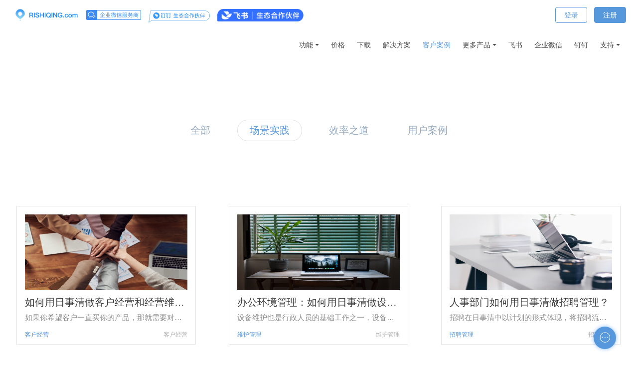

--- FILE ---
content_type: text/html;charset=UTF-8
request_url: https://www.rishiqing.com/web/method/index.php?class2=347&page=2&pageset=1
body_size: 100487
content:
<!DOCTYPE HTML>
<html>
<head>
<title>场景实践<m met-id=347 met-table=column met-field=name></m>-日事清<m met-id=100 met-table=config met-field=value></m></title>
<meta name="renderer" content="webkit">
<meta charset="utf-8" />
<meta http-equiv="X-UA-Compatible" content="IE=edge,chrome=1">
<meta name="viewport" content="width=device-width, initial-scale=1.0,user-scalable=0,minimal-ui">
<meta name="description" content="日事清是高效能团队管理专家，为追求高效、有序的工作方式的团队管理者，提供专业、有效的团队管理工具和方法，让工作变得井井有条。<m met-id=126 met-table=config met-field=value></m>" />
<meta name="keywords" content="工作计划软件|工作日志软件|团队管理工具|团队协作软件|电商erp|知识管理软件<m met-id=125 met-table=config met-field=value></m>" />
<meta name="generator" content="MetInfo 6.0.0" data-variable="//www.rishiqing.com/web/|cn|347|0|2|mui032"/>
<link href="//www.rishiqing.com/web/favicon.ico" rel="shortcut icon" type="image/x-icon" />
<link rel='stylesheet' type='text/css' href='//www.rishiqing.com/web/public/ui/v2/static/css/basic.css'>
<link rel="stylesheet" type="text/css" href="//www.rishiqing.com/web/templates/mui032/cache/news.css?1768990732"/>
<style>
body{background-image: url();background-position: center;background-repeat: no-repeat;background-color: ;font-family:;}
</style>
<meta http-equiv="X-UA-Compatible" content="IE=edge,chrome=1">
<meta name="viewport" content="width=device-width, initial-scale=1.0, user-scalable = no">
<meta name="renderer" content="webkit">
<meta name="author" content="北京创仕科锐信息技术有限公司" />
<meta name="baidu-site-verification" content="DGzERzSCti" />
<meta name="baidu-site-verification" content="7q1qco9e6F" />
<meta name="360-site-verification" content="88aa861aac3a49c26b9c0739444a9cc2" />
<meta name="sogou_site_verification" content="1iO9Pj2r8M"/>
<!--growingIo-->
<script type='text/javascript'>
   (function (e, t, n, g, i) {
      e[i] = e[i] || function () {
        (e[i].q = e[i].q || []).push(arguments);
      };
      const vds = t.createElement(n);
      const tag = t.getElementsByTagName(n)[0];
      vds.async = 1;
      vds.src = (document.location.protocol === 'https:' ? 'https://' : 'http://') + g;
      tag.parentNode.insertBefore(vds, tag);
    })(window, document, 'script', 'assets.growingio.com/2.1/gio.js', 'gio');
    const gio = window.gio;
    gio('init', '8282882b138aee34', {});
    gio('send');
    var _hmt = _hmt || [];
    (function() {
      var hm = document.createElement("script");
      hm.src = "//hm.baidu.com/hm.js?b486bc02e446cec339e6c08eb84b5aec";
      var s = document.getElementsByTagName("script")[0];
      s.parentNode.insertBefore(hm, s);
    })();
</script><m met-id=231 met-table=config met-field=value></m><!--[if lte IE 9]>
<script src="//www.rishiqing.com/web/public/ui/v2/static/js/lteie9.js"></script>
<![endif]-->
</head>
<!--[if lte IE 8]>
<div class="text-xs-center m-b-0 bg-blue-grey-100 alert">
    <button type="button" class="close" aria-label="Close" data-dismiss="alert">
        <span aria-hidden="true">×</span>
    </button>
    你正在使用一个 <strong>过时</strong> 的浏览器。请 <a href=https://browsehappy.com/ target=_blank>升级您的浏览器</a>，以提高您的体验。</div>
<![endif]-->
<body>

            <body class="met-navfixed     ny-nobanner ">
    <header class='met-head navbar-fixed-top' m-id='1' m-type='head_nav' met-imgmask>
    <nav class="navbar navbar-default box-shadow-none head_nav_met_16_4">
        <div class="container">
            <div class="row">
                <h1 hidden>日事清<m met-id=100 met-table=config met-field=value></m></h1>
                <!-- logo -->
                <div class="navbar-header pull-xs-left">
                    <a href="//www.rishiqing.com/web/index.php?lang=cn" class="met-logo vertical-align block pull-xs-left p-y-5" title="日事清">
                        <div class="vertical-align-middle">
                            <img src="//www.rishiqing.com/web/upload/201805/1525767502.png?met-id=101&met-table=config&met-field=value" alt="日事清" class="logo">
                            <img src="/web/upload/201803/1521538006.png?met-id=1730&met-table=ui_config&met-field=uip_value" alt="日事清" class="logo1  hidden">
                        </div>
                    </a>
                                            <a href="https://open.work.weixin.qq.com" class="met-qywx-logo vertical-align block pull-xs-left p-y-5" title="企业微信服务商"     target="_blank">
                        <div class="vertical-align-middle">
                            <img src="/web/upload/202105/1621390077.png?met-id=1731&met-table=ui_config&met-field=uip_value" alt="企业微信服务商" class="logo">
                            <img src="/web/upload/202105/1621390077.png?met-id=1731&met-table=ui_config&met-field=uip_value" alt="企业微信服务商" class="logo1  hidden">
                        </div>
                    </a>
                                                                <a href="" class="met-ding-logo vertical-align block pull-xs-left p-y-5" title="钉钉"     >
                        <div class="vertical-align-middle">
                            <img src="/web/upload/201811/1542213781.png?met-id=1734&met-table=ui_config&met-field=uip_value" alt="钉钉" class="logo">
                            <img src="/web/upload/201811/1542213781.png?met-id=1734&met-table=ui_config&met-field=uip_value" alt="钉钉" class="logo1  hidden">
                        </div>
                    </a>
                                                                <a href="https://app.feishu.cn/app/cli_9f7ccafbeb2f900e" class="met-lark-logo vertical-align block pull-xs-left p-y-5" title="飞书" target="_blank">
                        <div class="vertical-align-middle">
                            <img src="[data-uri]" alt="飞书" class="logo">
                            <img src="[data-uri]" alt="飞书" class="logo1  hidden">
                        </div>
                    </a>
                                    </div>
                <!-- logo -->
                <button type="button" class="navbar-toggler hamburger hamburger-close collapsed p-x-5 head_nav_met_16_4-toggler" data-target="#head_nav_met_16_4-collapse" data-toggle="collapse">
                    <span class="sr-only"></span>
                    <span class="hamburger-bar"></span>
                </button>
                <!-- 会员注册登录 -->
                                    <button type="button" class="navbar-toggler collapsed m-0 p-x-5 met-head-user-toggler" data-target="#met-head-user-collapse" data-toggle="collapse"> <i class="icon wb-user-circle" aria-hidden="true"></i> <i class="icon wb-user" aria-hidden="true"></i>
                </button>
                <div class="collapse navbar-collapse navbar-collapse-toolbar pull-md-right p-0" id='met-head-user-collapse' m-id='member' m-type='member'>
                                                                                    <ul class="navbar-nav vertical-align p-l-0 m-b-0 met-head-user" m-id="member" m-type="member">
                        <li class=" text-xs-center vertical-align-middle animation-slide-top">
                            <a href="/i?port=2" class="btn btn-squared btn-primary btn-outline m-r-10">登录</a>
                            <a href="/i?port=1" class="btn btn-squared btn-success">注册</a>
                        </li>
                    </ul>
                                                    </div>
                
                <!-- 会员注册登录 -->

                <!-- 导航 -->
                <div class="collapse navbar-collapse navbar-collapse-toolbar pull-md-right p-0" id="head_nav_met_16_4-collapse">
                    <ul class="nav navbar-nav navlist">
                        <!-- <li class='nav-item'>
                            <a href="//www.rishiqing.com/web/index.php?lang=cn" title="网站首页" class="nav-link
                                                            ">网站首页</a>
                        </li> -->
                                                                                                    <li class='    first-nav nav-item m-l-0 '>
                            <a 
                                                                    href="//www.rishiqing.com/web//index.php?lang=cn&pageset=1"
                                                                target='_self'                                title=""
                                class="nav-link "></a>
                                                                <img class="first-nav-image" src="//www.rishiqing.com/web/upload/202007/1595926515.png">
                                                    </li>
                                                                                                                            <li class="nav-item dropdown m-l-0">
                                                            <a
                                                                    href="javascript:;"
                                                                target='_self'                                title="功能"
                                class="nav-link dropdown-toggle "
                                data-toggle="dropdown" data-hover="dropdown"
                            >
                                                        功能<m met-id=365 met-table=column met-field=name></m></a>
                                                            <div class="dropdown-menu dropdown-menu-right two-menu">
                                                                                                                                                                                                        <a 
                                                                            href="https://www.rishiqing.com/web-static/okr"
                                                                        target='_self'                                    title="目标"
                                    class='dropdown-item border-top1 hassub '>目标<m met-id=367 met-table=column met-field=name></m></a>
                                                                                                                                                                                                        <a 
                                                                            href="https://www.rishiqing.com/web-static/performance"
                                                                        target='_self'                                    title="绩效"
                                    class='dropdown-item border-top1 hassub '>绩效<m met-id=366 met-table=column met-field=name></m></a>
                                                                                                                                                                                                        <a 
                                                                            href="https://www.rishiqing.com/web-static/workflow"
                                                                        target='_self'                                    title="流程"
                                    class='dropdown-item border-top1 hassub '>流程<m met-id=434 met-table=column met-field=name></m></a>
                                                                                                                            </div>
                        </li>
                                                                                                                            <li class='     nav-item m-l-0 '>
                            <a 
                                                                    href="//www.rishiqing.com/web/price/index.php?lang=cn&pageset=1"
                                                                target='_self'                                title="价格"
                                class="nav-link ">价格<m met-id=222 met-table=column met-field=name></m></a>
                                                        </li>
                                                                                                                            <li class='     nav-item m-l-0 '>
                            <a 
                                                                    href="//www.rishiqing.com/web/download/index.php?lang=cn&pageset=1"
                                                                target='_self'                                title="下载"
                                class="nav-link ">下载<m met-id=105 met-table=column met-field=name></m></a>
                                                        </li>
                                                                                                                            <li class='     nav-item m-l-0 '>
                            <a 
                                                                    href="//www.rishiqing.com/web/solution/index.php?lang=cn&pageset=1"
                                                                target='_self'                                title="解决方案"
                                class="nav-link ">解决方案<m met-id=187 met-table=column met-field=name></m></a>
                                                        </li>
                                                                                                                            <li class='     nav-item m-l-0 '>
                            <a 
                                                                    href="//www.rishiqing.com/web/method/index.php?lang=cn&pageset=1"
                                                                target='_self'                                title="客户案例"
                                class="nav-link active">客户案例<m met-id=215 met-table=column met-field=name></m></a>
                                                        </li>
                                                                                                                            <li class="nav-item dropdown m-l-0">
                                                            <a
                                                                    href="javascript:;"
                                                                target='_self'                                title="更多产品"
                                class="nav-link dropdown-toggle "
                                data-toggle="dropdown" data-hover="dropdown"
                            >
                                                        更多产品<m met-id=437 met-table=column met-field=name></m></a>
                                                            <div class="dropdown-menu dropdown-menu-right two-menu">
                                                                                                                                                                                                        <a 
                                                                            href="https://perf.rishiqing.com"
                                                                        target='_self'                                    title="日事清绩效"
                                    class='dropdown-item border-top1 hassub '>日事清绩效<m met-id=440 met-table=column met-field=name></m></a>
                                                                                                                                                                                                        <a 
                                                                            href="https://okr.workbei.com/"
                                                                        target='_self'                                    title="功倍OKR"
                                    class='dropdown-item border-top1 hassub '>功倍OKR<m met-id=438 met-table=column met-field=name></m></a>
                                                                                                                                                                                                        <a 
                                                                            href="https://plan.workbei.com/"
                                                                        target='_self'                                    title="功倍Plan"
                                    class='dropdown-item border-top1 hassub '>功倍Plan<m met-id=439 met-table=column met-field=name></m></a>
                                                                                                                                                                                                        <a 
                                                                            href="https://flow.workbei.com/"
                                                                        target='_self'                                    title="功倍Flow"
                                    class='dropdown-item border-top1 hassub '>功倍Flow<m met-id=441 met-table=column met-field=name></m></a>
                                                                                                                            </div>
                        </li>
                                                                                                                            <li class='     nav-item m-l-0 '>
                            <a 
                                                                    href="https://app.feishu.cn/app/cli_9f7ccafbeb2f900e?lang=zh-CN&open_in_browser=true"
                                                                target='_self'                                title="飞书"
                                class="nav-link ">飞书<m met-id=436 met-table=column met-field=name></m></a>
                                                        </li>
                                                                                                                            <li class='     nav-item m-l-0 '>
                            <a 
                                                                    href="//www.rishiqing.com/web/wechat/index.php?lang=cn&pageset=1"
                                                                target='_self'                                title="企业微信"
                                class="nav-link ">企业微信<m met-id=299 met-table=column met-field=name></m></a>
                                                        </li>
                                                                                                                            <li class='     nav-item m-l-0 '>
                            <a 
                                                                    href="//www.rishiqing.com/web/ding/index.php?lang=cn&pageset=1"
                                                                target='_self'                                title="钉钉"
                                class="nav-link ">钉钉<m met-id=349 met-table=column met-field=name></m></a>
                                                        </li>
                                                                                                                            <li class="nav-item dropdown m-l-0">
                                                            <a
                                                                    href="javascript:;"
                                                                target='_self'                                title="支持"
                                class="nav-link dropdown-toggle "
                                data-toggle="dropdown" data-hover="dropdown"
                            >
                                                        支持<m met-id=59 met-table=column met-field=name></m></a>
                                                            <div class="dropdown-menu dropdown-menu-right two-menu">
                                                                                                                                                                                                                                                                                                                                                                                                                                                                                                                                                                                                                                                                                                                                                                                                                                                                                                                                                                                                                                                                                                                                                                                                                                                                                                                                                                                                                                                                                                                                                                                                                                                                                                                                                                                                                                                                                                                                                                                                                                                                                                                                                                                                                                                                                                                                                                                                                                                                                                                                                                                                                                                                                                                                                                                                                                                                                                                                                                                                                                                                                                                                                                                                                                                                                                                                                                                                                                                                                                                                                                                                                                                                                                                                                                                                                                                                                                                                                                                                                                                                                                                                                                                                                                                                                                                                                                                                                                                                                                                                                                                                                                                                                                                                                                                                                                                                                                                                                                                                                                <a href="//www.rishiqing.com/web/about/show.php?id=309&pageset=1" target='_self'title=产品手册" class="dropdown-item border-top1 hassub ">产品手册<m met-id=291 met-table=column met-field=name></m></a>                                                                                                                                                                                                        <a 
                                                                            href="//www.rishiqing.com/web/img/index.php?lang=cn&pageset=1"
                                                                        target='_self'                                    title="培训课程"
                                    class='dropdown-item border-top1 hassub '>培训课程<m met-id=62 met-table=column met-field=name></m></a>
                                                                                                                                                                                                                                                                                                                                                                                                                                                                                                                                                                                                                                                                            <a href="//www.rishiqing.com/web/article/news.php?class2=173&pageset=1" target='_self'title=官方博客" class="dropdown-item border-top1 hassub ">官方博客<m met-id=63 met-table=column met-field=name></m></a>                                                                                                                                                                                                                                                                                                                                                                                                                                                                                                                                                                                                <a href="//www.rishiqing.com/web/toplog/news.php?class2=177&pageset=1" target='_self'title=更新日志" class="dropdown-item border-top1 hassub ">更新日志<m met-id=174 met-table=column met-field=name></m></a>                                                                                                                                                                                                        <a 
                                                                            href="//www.rishiqing.com/web/help/index.php?lang=cn&pageset=1"
                                                                        target='_self'                                    title="帮助中心"
                                    class='dropdown-item border-top1 hassub '>帮助中心<m met-id=243 met-table=column met-field=name></m></a>
                                                                                                                            </div>
                        </li>
                                                                                                                                                    </ul>
                </div>
                <!-- 导航 -->
            </div>
        </div>
    </nav>
</header>
<!-- 文章详情页/服务条款/数据安全说明/钉钉 不需要引入banner-->
    <!-- module=6表示招聘模块 -->

                            <div class="banner_met_16_2-ny vertical-align text-xs-left" m-id='2' m-type='banner'>
            <div class="container">
                <h1 class="vertical-align-middle">
                                        客户案例<m met-id=215 met-table=column met-field=name></m>                                </h1>
                <h3></h3>
            </div>
        </div>
    
    
            <div class="subcolumn_nav_met_16_1" m-id='25' m-type='nocontent'>
	<div class="container">
		<div class="subcolumn-nav text-xs-center">
			<ul class="subcolumn_nav_met_16_1-ul m-b-0 p-y-30 ulstyle     ">
									<!-- 官方博客/更新日志 -->
				    				    					<li>
						<a href="//www.rishiqing.com/web/method/index.php?lang=cn&pageset=1"  title="全部"
						    						>全部<m met-id=1962 met-table=ui_config met-field=uip_value></m></a>
					</li>
												    								    				<li>
					<a href="//www.rishiqing.com/web/method/news.php?class2=347&pageset=1" title="场景实践" class='active'>场景实践<m met-id=347 met-table=column met-field=name></m></a>
				</li>
												    				<li>
					<a href="//www.rishiqing.com/web/method/news.php?class2=218&pageset=1" title="效率之道" class=''>效率之道<m met-id=218 met-table=column met-field=name></m></a>
				</li>
												    				<li>
					<a href="//www.rishiqing.com/web/method/news.php?class2=217&pageset=1" title="用户案例" class=''>用户案例<m met-id=217 met-table=column met-field=name></m></a>
				</li>
																			</ul>
		</div>
		    	</div>
</div>
            
                    <main class="news_list_page_met_16_2 met-news     m-t-70"><!-- 解决方案和使用方法的 全部 -->
        <div class="container">
            <div class="row">
                                                                                <div class="met-news-list">
                        <ul class="ulstyle met-pager-ajax imagesize     usage-list" data-scale='608x900' m-id='20'>
                            
            <!-- 图文模式 -->
    	<li class="media media-lg border-bottom1">
		<a href="//www.rishiqing.com/web/method/shownews.php?id=890&pageset=1" target=_self>
		<div class="vertical-align-middle img-wrap">
				<img     data-original="//www.rishiqing.com/web/upload/thumb_src/900_608/1621322939.jpg?met-id=890&met-table=news&met-field=imgurl&pageset=1" alt="如何用日事清做客户经营和经营维护？？" height='100'>
		</div>
		<div class="title-des">
			<h4 class="m-t-0">如何用日事清做客户经营和经营维护？？<m met-id=890 met-table=news met-field=title></m></h4>
			<p class="des m-b-0">如果你希望客户一直买你的产品，那就需要对客户进行经营和维护。对于客户最基本的维护，就是让他有事情时能够找到相关负责人，并在第一时间解决。<m met-id=890 met-table=news met-field=description></m></p>
		</div>
		<p class="info m-b-0">
			    			<span class="info-tag">
			客户经营			</span>
			    			<span class="place-category">客户经营<m met-id=890 met-table=news met-field=keywords></m></span>
					</p>
		</a>
	</li>
            <!-- 图文模式 -->
    	<li class="media media-lg border-bottom1">
		<a href="//www.rishiqing.com/web/method/shownews.php?id=898&pageset=1" target=_self>
		<div class="vertical-align-middle img-wrap">
				<img     data-original="//www.rishiqing.com/web/upload/thumb_src/900_608/1621322483.jpg?met-id=898&met-table=news&met-field=imgurl&pageset=1" alt="办公环境管理：如何用日事清做设备维护管理？" height='100'>
		</div>
		<div class="title-des">
			<h4 class="m-t-0">办公环境管理：如何用日事清做设备维护管理？<m met-id=898 met-table=news met-field=title></m></h4>
			<p class="des m-b-0">设备维护也是行政人员的基础工作之一，设备的日常检查、保养和维修，是设备正常运转、保持良好效果的重要保障，特别是检查和保养工作，目的是防患于未然，尤为重要。<m met-id=898 met-table=news met-field=description></m></p>
		</div>
		<p class="info m-b-0">
			    			<span class="info-tag">
			维护管理			</span>
			    			<span class="place-category">维护管理<m met-id=898 met-table=news met-field=keywords></m></span>
					</p>
		</a>
	</li>
            <!-- 图文模式 -->
    	<li class="media media-lg border-bottom1">
		<a href="//www.rishiqing.com/web/method/shownews.php?id=893&pageset=1" target=_self>
		<div class="vertical-align-middle img-wrap">
				<img     data-original="//www.rishiqing.com/web/upload/thumb_src/900_608/1621322334.jpg?met-id=893&met-table=news&met-field=imgurl&pageset=1" alt="人事部门如何用日事清做招聘管理？" height='100'>
		</div>
		<div class="title-des">
			<h4 class="m-t-0">人事部门如何用日事清做招聘管理？<m met-id=893 met-table=news met-field=title></m></h4>
			<p class="des m-b-0">招聘在日事清中以计划的形式体现，将招聘流程可视化，让招聘过程中的参与人员对招聘进度以及相关事项一目了然，做到信息公开透明，目标一致，从而提高工作效率。<m met-id=893 met-table=news met-field=description></m></p>
		</div>
		<p class="info m-b-0">
			    			<span class="info-tag">
			招聘管理			</span>
			    			<span class="place-category">招聘管理<m met-id=893 met-table=news met-field=keywords></m></span>
					</p>
		</a>
	</li>
            <!-- 图文模式 -->
    	<li class="media media-lg border-bottom1">
		<a href="//www.rishiqing.com/web/method/shownews.php?id=892&pageset=1" target=_self>
		<div class="vertical-align-middle img-wrap">
				<img     data-original="//www.rishiqing.com/web/upload/thumb_src/900_608/1621323205.jpg?met-id=892&met-table=news&met-field=imgurl&pageset=1" alt="人事部门如何用日事清做招聘规划？" height='100'>
		</div>
		<div class="title-des">
			<h4 class="m-t-0">人事部门如何用日事清做招聘规划？<m met-id=892 met-table=news met-field=title></m></h4>
			<p class="des m-b-0">招聘规划对企业整年的招聘工作起到指导作用，有利于招聘人员对招聘渠道进行管理，有利于招聘部门负责人对本部门人员进行配置计划，有利于公司和部门负责人对招聘费用进行规划和计划。<m met-id=892 met-table=news met-field=description></m></p>
		</div>
		<p class="info m-b-0">
			    			<span class="info-tag">
			招聘规划			</span>
			    			<span class="place-category">人事部门<m met-id=892 met-table=news met-field=keywords></m></span>
					</p>
		</a>
	</li>
            <!-- 图文模式 -->
    	<li class="media media-lg border-bottom1">
		<a href="//www.rishiqing.com/web/method/shownews.php?id=894&pageset=1" target=_self>
		<div class="vertical-align-middle img-wrap">
				<img     data-original="//www.rishiqing.com/web/upload/thumb_src/900_608/1621323119.jpg?met-id=894&met-table=news&met-field=imgurl&pageset=1" alt="如何用日事清做面试记录？|招聘管理" height='100'>
		</div>
		<div class="title-des">
			<h4 class="m-t-0">如何用日事清做面试记录？|招聘管理<m met-id=894 met-table=news met-field=title></m></h4>
			<p class="des m-b-0">HR在进行电话面试以及一面、二面的时候都会对面试情况进行记录，所以我们需要一个记录的地方。日事清中，面试记录使用笔记来记录。<m met-id=894 met-table=news met-field=description></m></p>
		</div>
		<p class="info m-b-0">
			    			<span class="info-tag">
			招聘管理			</span>
			    			<span class="place-category">招聘管理<m met-id=894 met-table=news met-field=keywords></m></span>
					</p>
		</a>
	</li>
            <!-- 图文模式 -->
    	<li class="media media-lg border-bottom1">
		<a href="//www.rishiqing.com/web/method/shownews.php?id=895&pageset=1" target=_self>
		<div class="vertical-align-middle img-wrap">
				<img     data-original="//www.rishiqing.com/web/upload/thumb_src/900_608/1621322498.jpg?met-id=895&met-table=news&met-field=imgurl&pageset=1" alt="招聘管理|如何用日事清做新人入职领带和成长规划" height='100'>
		</div>
		<div class="title-des">
			<h4 class="m-t-0">招聘管理|如何用日事清做新人入职领带和成长规划<m met-id=895 met-table=news met-field=title></m></h4>
			<p class="des m-b-0">新人入职是一个重复性高，但是严重碎片化的事情。一个公司，新人入职时会花费HR大量的时间去做安顿，并且还会有遗漏事项。<m met-id=895 met-table=news met-field=description></m></p>
		</div>
		<p class="info m-b-0">
			    			<span class="info-tag">
			入职领带			</span>
			    			<span class="place-category">入职领带<m met-id=895 met-table=news met-field=keywords></m></span>
					</p>
		</a>
	</li>
            <!-- 图文模式 -->
    	<li class="media media-lg border-bottom1">
		<a href="//www.rishiqing.com/web/method/shownews.php?id=945&pageset=1" target=_self>
		<div class="vertical-align-middle img-wrap">
				<img     data-original="//www.rishiqing.com/web/upload/thumb_src/900_608/1621322541.jpg?met-id=945&met-table=news&met-field=imgurl&pageset=1" alt="教育行业教研内容录排管理" height='100'>
		</div>
		<div class="title-des">
			<h4 class="m-t-0">教育行业教研内容录排管理<m met-id=945 met-table=news met-field=title></m></h4>
			<p class="des m-b-0">教研负责人在协调设计、录排等多部门成员进行协同时，都难以避免沟通成本高，进展反馈不及时，信息难以同步到位的问题。录排人员通常对接多个学科教研项目组和多份教研内容，往往由于任务繁多和缺乏规划而疲于被动应付。教研项目经理难以把控总体录排进展，工作汇报缺乏有效的数据统计。使用日事清将帮助：教研负责人：清晰明确地安排录排任务，规范管理录排流程，确保任务目标的对齐和信息反馈的及时。录排人员：对各教研项目<m met-id=945 met-table=news met-field=description></m></p>
		</div>
		<p class="info m-b-0">
			    			<span class="info-tag">
						</span>
			    			<span class="place-category"></span>
					</p>
		</a>
	</li>
            <!-- 图文模式 -->
    	<li class="media media-lg border-bottom1">
		<a href="//www.rishiqing.com/web/method/shownews.php?id=943&pageset=1" target=_self>
		<div class="vertical-align-middle img-wrap">
				<img     data-original="//www.rishiqing.com/web/upload/thumb_src/900_608/1621322928.jpg?met-id=943&met-table=news&met-field=imgurl&pageset=1" alt="建筑业|如何用日事清做软装设计项目交付？" height='100'>
		</div>
		<div class="title-des">
			<h4 class="m-t-0">建筑业|如何用日事清做软装设计项目交付？<m met-id=943 met-table=news met-field=title></m></h4>
			<p class="des m-b-0">对于室内设计公司而言，进行高质量的项目交付是其核心竞争力，这就对项目经理的管控和协调能力提出了很高的要求，比如：如何协调甲方、施工方、设计师，确保项目按期交付及项目施工质量，将会是一个挑战。<m met-id=943 met-table=news met-field=description></m></p>
		</div>
		<p class="info m-b-0">
			    			<span class="info-tag">
			软装设计			</span>
			    			<span class="place-category">软装设计<m met-id=943 met-table=news met-field=keywords></m></span>
					</p>
		</a>
	</li>
            <!-- 图文模式 -->
    	<li class="media media-lg border-bottom1">
		<a href="//www.rishiqing.com/web/method/shownews.php?id=937&pageset=1" target=_self>
		<div class="vertical-align-middle img-wrap">
				<img     data-original="//www.rishiqing.com/web/upload/thumb_src/900_608/1621321953.jpg?met-id=937&met-table=news&met-field=imgurl&pageset=1" alt="电子商务|电商如何做新品运营？" height='100'>
		</div>
		<div class="title-des">
			<h4 class="m-t-0">电子商务|电商如何做新品运营？<m met-id=937 met-table=news met-field=title></m></h4>
			<p class="des m-b-0">运营永远是电商的核心命题，新品开发完成后，就进入了新品的运营工作，包括上架前的准备、上架后的推广、商品定位等，且运营一般同时负责多个新品的运营，任务多、时间紧、信息分散，如果缺乏统一管理入口，很容易造成进度延误和判断失误。

使用日事清将帮助：电商企业实现新品运营的有序管理，提升新品运营的运营效率。<m met-id=937 met-table=news met-field=description></m></p>
		</div>
		<p class="info m-b-0">
			    			<span class="info-tag">
			xinpin			</span>
			    			<span class="place-category">新品运营<m met-id=937 met-table=news met-field=keywords></m></span>
					</p>
		</a>
	</li>
            <!-- 图文模式 -->
    	<li class="media media-lg border-bottom1">
		<a href="//www.rishiqing.com/web/method/shownews.php?id=936&pageset=1" target=_self>
		<div class="vertical-align-middle img-wrap">
				<img     data-original="//www.rishiqing.com/web/upload/thumb_src/900_608/1621322221.jpg?met-id=936&met-table=news&met-field=imgurl&pageset=1" alt="互联网研发管理|如何用日事清做需求管理？" height='100'>
		</div>
		<div class="title-des">
			<h4 class="m-t-0">互联网研发管理|如何用日事清做需求管理？<m met-id=936 met-table=news met-field=title></m></h4>
			<p class="des m-b-0">当产品更新迭代新版本后，我们的运营，市场，销售的相关人员（利益相关者）会收到用户反馈的需求和BUG，这时就需要用到【需求管理】子计划了，【需求管理】为记录用户的需求。
在【需求管理】子计划中
创建卡片【需求收集】【需求确认】【需求评估】【需求排期】【开发中】【内测中】【完成并通知用户】<m met-id=936 met-table=news met-field=description></m></p>
		</div>
		<p class="info m-b-0">
			    			<span class="info-tag">
			需求管理			</span>
			    			<span class="place-category">需求管理<m met-id=936 met-table=news met-field=keywords></m></span>
					</p>
		</a>
	</li>
            <!-- 图文模式 -->
    	<li class="media media-lg border-bottom1">
		<a href="//www.rishiqing.com/web/method/shownews.php?id=900&pageset=1" target=_self>
		<div class="vertical-align-middle img-wrap">
				<img     data-original="//www.rishiqing.com/web/upload/thumb_src/900_608/1621321854.jpg?met-id=900&met-table=news&met-field=imgurl&pageset=1" alt="行政工作：如何用日事清做员工关怀-文化活动？" height='100'>
		</div>
		<div class="title-des">
			<h4 class="m-t-0">行政工作：如何用日事清做员工关怀-文化活动？<m met-id=900 met-table=news met-field=title></m></h4>
			<p class="des m-b-0">员工关怀活动的另一类是文化活动，文化活动，可以很好地促进员工间的非正式交流，增进了解与信任，提升员工对公司的认可度，增强归属感。<m met-id=900 met-table=news met-field=description></m></p>
		</div>
		<p class="info m-b-0">
			    			<span class="info-tag">
			员工关怀			</span>
			    			<span class="place-category">员工关怀-文化活动<m met-id=900 met-table=news met-field=keywords></m></span>
					</p>
		</a>
	</li>
            <!-- 图文模式 -->
    	<li class="media media-lg border-bottom1">
		<a href="//www.rishiqing.com/web/method/shownews.php?id=897&pageset=1" target=_self>
		<div class="vertical-align-middle img-wrap">
				<img     data-original="//www.rishiqing.com/web/upload/thumb_src/900_608/1621322007.jpg?met-id=897&met-table=news&met-field=imgurl&pageset=1" alt="日常行政服务：如何用日事清做会议服务？" height='100'>
		</div>
		<div class="title-des">
			<h4 class="m-t-0">日常行政服务：如何用日事清做会议服务？<m met-id=897 met-table=news met-field=title></m></h4>
			<p class="des m-b-0">会服人员可以根据这些内容，梳理相应的操作流程，并制作checklist检查清单等公司会议服务的任务清单，在每次会议前进行逐项检查，以免有遗漏的情况。<m met-id=897 met-table=news met-field=description></m></p>
		</div>
		<p class="info m-b-0">
			    			<span class="info-tag">
			行政服务			</span>
			    			<span class="place-category">行政服务<m met-id=897 met-table=news met-field=keywords></m></span>
					</p>
		</a>
	</li>
                            </ul>
                        <div class='m-t-20 text-xs-center hidden-sm-down' m-type="nosysdata">
                                 <div class='met_pager'><a href='//www.rishiqing.com/web/method/news.php?class2=347&pageset=1' class='PreA'>上一页</a><a href='//www.rishiqing.com/web/method/news.php?class2=347&pageset=1' >1</a><a href='//www.rishiqing.com/web/method/index.php?class2=347&page=2&pageset=1' class='Ahover'>2</a><a href='//www.rishiqing.com/web/method/index.php?class2=347&page=3&pageset=1' >3</a><a href='//www.rishiqing.com/web/method/index.php?class2=347&page=4&pageset=1' >4</a><a href='//www.rishiqing.com/web/method/index.php?class2=347&page=3&pageset=1' class='NextA'>下一页</a>
					<span class='PageText'>转至第</span>
					<input type='text' id='metPageT' data-pageurl='index.php?lang=cn&class2=347&page=|&pageset=1|4' value='2' />
					<input type='button' id='metPageB' value='页' />
			</div>
		                        </div>
                        <div class="met_pager met-pager-ajax-link hidden-md-up" m-type="nosysdata">
                            <button type="button" class="btn btn-primary btn-block btn-squared ladda-button" id="met-pager-btn" data-plugin="ladda" data-style="slide-left" data-url="" data-page="1">
                                <i class="icon wb-chevron-down m-r-5" aria-hidden="true"></i>
                                                            </button>
                        </div>
                    </div>
                                                            </div>
        </div>
    </main>
        
        <div class="foot_nav_met_16_1" m-id='7'>
	<div class="container">
		<div class="row mob-masonry">
						<div class="col-lg-3 col-md-3 col-xs-6 list masonry-item">
				<h4 class='font-size-20 m-t-0' title="产品">产品<m met-id=227 met-table=column met-field=name></m></h4>
				<ul class='ulstyle m-b-0'>
										<li>
						    							<a href="https://www.rishiqing.com/web/function/" title="产品功能"     >产品功能<m met-id=67 met-table=product met-field=title></m></a>
											</li>
										<li>
						    							<a href="https://www.rishiqing.com/web/price/" title="产品价格"     >产品价格<m met-id=68 met-table=product met-field=title></m></a>
											</li>
										<li>
						    							<a href="https://www.rishiqing.com/web/download/" title="产品下载"     >产品下载<m met-id=69 met-table=product met-field=title></m></a>
											</li>
										<li>
						    							<a href="https://www.rishiqing.com/web/toplog/news.php?class2=177" title="更新日志"     >更新日志<m met-id=70 met-table=product met-field=title></m></a>
											</li>
									</ul>
			</div>
						<div class="col-lg-3 col-md-3 col-xs-6 list masonry-item">
				<h4 class='font-size-20 m-t-0' title="使用">使用<m met-id=228 met-table=column met-field=name></m></h4>
				<ul class='ulstyle m-b-0'>
										<li>
						    							<a href="https://www.rishiqing.com/web/solution/" title="解决方案"     >解决方案<m met-id=71 met-table=product met-field=title></m></a>
											</li>
										<li>
						    							<a href="https://www.rishiqing.com/web/skill/" title="使用技巧"     >使用技巧<m met-id=72 met-table=product met-field=title></m></a>
											</li>
										<li>
						    							<a href="https://www.rishiqing.com/web/help/" title="帮助中心"     >帮助中心<m met-id=73 met-table=product met-field=title></m></a>
											</li>
										<li>
						    							<a href="https://www.rishiqing.com/web/about/show.php?id=309" title="产品手册"     >产品手册<m met-id=74 met-table=product met-field=title></m></a>
											</li>
										<li>
						    							<a href="https://www.rishiqing.com/web/img/" title="培训课程"     >培训课程<m met-id=75 met-table=product met-field=title></m></a>
											</li>
									</ul>
			</div>
						<div class="col-lg-3 col-md-3 col-xs-6 list masonry-item">
				<h4 class='font-size-20 m-t-0' title="公司">公司<m met-id=229 met-table=column met-field=name></m></h4>
				<ul class='ulstyle m-b-0'>
										<li>
						    							<a href="https://www.rishiqing.com/web/company/show.php?id=235" title="关于我们"     >关于我们<m met-id=76 met-table=product met-field=title></m></a>
											</li>
										<li>
						    							<a href="https://www.rishiqing.com/web/article/news.php?class2=173" title="官方博客"     >官方博客<m met-id=77 met-table=product met-field=title></m></a>
											</li>
										<li>
						    							<a href="https://www.rishiqing.com/web/agency/index.php?sp=agency" title="代理合作"     >代理合作<m met-id=78 met-table=product met-field=title></m></a>
											</li>
										<li>
						    							<a href="https://www.rishiqing.com/web/service/" title="服务条款"     >服务条款<m met-id=79 met-table=product met-field=title></m></a>
											</li>
										<li>
						    							<a href="https://www.rishiqing.com/web/job/" title="加入我们"     >加入我们<m met-id=80 met-table=product met-field=title></m></a>
											</li>
									</ul>
			</div>
						<div class="col-lg-3 col-md-3 col-xs-6 list masonry-item">
				<h4 class='font-size-20 m-t-0' title="其他">其他<m met-id=230 met-table=column met-field=name></m></h4>
				<ul class='ulstyle m-b-0'>
										<li>
						    							<span>邮箱：service@rishiqing.com<m met-id=81 met-table=product met-field=title></m></span>
											</li>
										<li>
						    							<span>客服热线：16710862037<m met-id=82 met-table=product met-field=title></m></span>
											</li>
										<li>
						    							<span>服务时间：工作日 9:00-18:30<m met-id=100 met-table=product met-field=title></m></span>
											</li>
										<li>
						    							<a href="http://shang.qq.com/email/stop/email_stop.html?qq=3500636638&sig=03d3fbee6aeed343567e1765d9b89b26db679e37c2ce3098&tttt=1&ADUIN=781491975&ADSESSION=1525233288&ADTAG=CLIENT.QQ.5551_.0&ADPUBNO=26765" title="申请友链"     target="_blank">申请友链<m met-id=83 met-table=product met-field=title></m></a>
											</li>
										<li>
						    							<a href="https://www.rishiqing.com/webpage/help.php" title="自助检测"     >自助检测<m met-id=84 met-table=product met-field=title></m></a>
											</li>
									</ul>
			</div>
						<!-- <div class="col-lg-3 col-md-12 col-xs-12 info masonry-item">
				    				    				    				    				    				    				    				    				    			</div> -->
		</div>
	</div>
	<div class="cutting-line"></div>
</div>
<div class="online-consult">
	<img src="/web/upload/201805/1525667387.png?met-id=1818&met-table=ui_config&met-field=uip_value">
</div>

        <footer class='foot_info_met_16_1 met-foot ' m-id='8' m-type='foot'>
	<div class="container text-xs-center">
		    		<p><a href="https://beian.miit.gov.cn/" target="_blank">京ICP备12028373号-2</a> Copyright 2018 by Beijing Chance Create<m met-id=134 met-table=config met-field=value></m></p>
				    		    		    		<!-- <ul class="met-langlist p-0">
		    		    	    </ul> -->
	</div>
</footer>
<input type="hidden" name="met_lazyloadbg" value="/web/upload/201805/1527758805.png?met-id=0&met-table=ui_config&met-field=uip_value">
<script src="//www.rishiqing.com/web/public/ui/v2/static/js/basic.js"></script>
<script src="//www.rishiqing.com/web/templates/mui032/cache/news.js?1768990732"></script>
</body>
<script>
(function(){
    var bp = document.createElement('script');
    var curProtocol = window.location.protocol.split(':')[0];
    if (curProtocol === 'https') {
        bp.src = 'https://zz.bdstatic.com/linksubmit/push.js';
    }
    else {
        bp.src = 'http://push.zhanzhang.baidu.com/push.js';
    }
    var s = document.getElementsByTagName("script")[0];
    s.parentNode.insertBefore(bp, s);
})();
</script><m met-id=139 met-table=config met-field=value></m></html>

--- FILE ---
content_type: text/css
request_url: https://www.rishiqing.com/web/templates/mui032/cache/news.css?1768990732
body_size: 24572
content:
@charset 'UTF-8';@font-face{font-family:'Web Icons';font-weight:400;font-style:normal;src:url('../../../app/system/include/static2//fonts/web-icons/web-icons.eot?v=0.2.3');src:url('../../../app/system/include/static2//fonts/web-icons/web-icons.eot?#iefix&v=0.2.3') format('embedded-opentype'),url('../../../app/system/include/static2//fonts/web-icons/web-icons.woff2?v=0.2.3') format('woff2'),url('../../../app/system/include/static2//fonts/web-icons/web-icons.woff?v=0.2.3') format('woff'),url('../../../app/system/include/static2//fonts/web-icons/web-icons.ttf?v=0.2.3') format('truetype'),url('../../../app/system/include/static2//fonts/web-icons/web-icons.svg?v=0.2.3#web-icons') format('svg')}[class*=' wb-'],[class^=wb-]{font-family:'Web Icons';font-weight:400;font-style:normal;position:relative;display:inline-block;-webkit-transform:translate(0,0);-ms-transform:translate(0,0);-o-transform:translate(0,0);transform:translate(0,0);text-rendering:auto;speak:none;-webkit-font-smoothing:antialiased;-moz-osx-font-smoothing:grayscale}.wb-dashboard:before{content:''}.wb-inbox:before{content:''}.wb-cloud:before{content:''}.wb-bell:before{content:''}.wb-book:before{content:''}.wb-bookmark:before{content:''}.wb-tag:before{content:''}.wb-library:before{content:''}.wb-share:before{content:''}.wb-reply:before{content:''}.wb-refresh:before{content:''}.wb-move:before{content:''}.wb-chat:before{content:''}.wb-chat-working:before{content:''}.wb-chat-text:before{content:''}.wb-chat-group:before{content:''}.wb-envelope:before{content:''}.wb-envelope-open:before{content:''}.wb-user:before{content:''}.wb-user-circle:before{content:''}.wb-users:before{content:''}.wb-user-add:before{content:''}.wb-grid-9:before{content:''}.wb-grid-4:before{content:''}.wb-menu:before{content:''}.wb-layout:before{content:''}.wb-fullscreen:before{content:''}.wb-fullscreen-exit:before{content:''}.wb-expand:before{content:''}.wb-contract:before{content:''}.wb-arrow-expand:before{content:''}.wb-arrow-shrink:before{content:''}.wb-desktop:before{content:''}.wb-mobile:before{content:''}.wb-signal:before{content:''}.wb-power:before{content:''}.wb-more-horizontal:before{content:''}.wb-more-vertical:before{content:''}.wb-globe:before{content:''}.wb-map:before{content:''}.wb-flag:before{content:''}.wb-pie-chart:before{content:''}.wb-stats-bars:before{content:''}.wb-pluse:before{content:''}.wb-home:before{content:''}.wb-shopping-cart:before{content:''}.wb-payment:before{content:''}.wb-briefcase:before{content:''}.wb-search:before{content:''}.wb-zoom-in:before{content:''}.wb-zoom-out:before{content:''}.wb-download:before{content:''}.wb-upload:before{content:''}.wb-sort-asc:before{content:''}.wb-sort-des:before{content:''}.wb-graph-up:before{content:''}.wb-graph-down:before{content:''}.wb-replay:before{content:''}.wb-edit:before{content:''}.wb-pencil:before{content:''}.wb-rubber:before{content:''}.wb-crop:before{content:''}.wb-eye:before{content:''}.wb-eye-close:before{content:''}.wb-image:before{content:''}.wb-gallery:before{content:''}.wb-video:before{content:''}.wb-camera:before{content:''}.wb-folder:before{content:''}.wb-clipboard:before{content:''}.wb-order:before{content:''}.wb-file:before{content:''}.wb-copy:before{content:''}.wb-add-file:before{content:''}.wb-print:before{content:''}.wb-calendar:before{content:''}.wb-time:before{content:''}.wb-trash:before{content:''}.wb-plugin:before{content:''}.wb-extension:before{content:''}.wb-memory:before{content:''}.wb-settings:before{content:''}.wb-scissor:before{content:''}.wb-wrench:before{content:''}.wb-hammer:before{content:''}.wb-lock:before{content:''}.wb-unlock:before{content:''}.wb-volume-low:before{content:''}.wb-volume-high:before{content:''}.wb-volume-off:before{content:''}.wb-pause:before{content:''}.wb-play:before{content:''}.wb-stop:before{content:''}.wb-musical:before{content:''}.wb-random:before{content:''}.wb-reload:before{content:''}.wb-loop:before{content:''}.wb-text:before{content:''}.wb-bold:before{content:''}.wb-italic:before{content:''}.wb-underline:before{content:''}.wb-format-clear:before{content:''}.wb-text-type:before{content:''}.wb-table:before{content:''}.wb-attach-file:before{content:''}.wb-paperclip:before{content:''}.wb-link-intact:before{content:''}.wb-link:before{content:''}.wb-link-broken:before{content:''}.wb-indent-increase:before{content:''}.wb-indent-decrease:before{content:''}.wb-align-justify:before{content:''}.wb-align-left:before{content:''}.wb-align-center:before{content:''}.wb-align-right:before{content:''}.wb-list-numbered:before{content:''}.wb-list-bulleted:before{content:''}.wb-list:before{content:''}.wb-emoticon:before{content:''}.wb-quote-right:before{content:''}.wb-code:before{content:''}.wb-code-working:before{content:''}.wb-code-unfold:before{content:''}.wb-chevron-right:before{content:''}.wb-chevron-left:before{content:''}.wb-chevron-left-mini:before{content:''}.wb-chevron-right-mini:before{content:''}.wb-chevron-up:before{content:''}.wb-chevron-down:before{content:''}.wb-chevron-up-mini:before{content:''}.wb-chevron-down-mini:before{content:''}.wb-arrow-left:before{content:''}.wb-arrow-right:before{content:''}.wb-arrow-up:before{content:''}.wb-arrow-down:before{content:''}.wb-dropdown:before{content:''}.wb-dropup:before{content:''}.wb-dropright:before{content:''}.wb-dropleft:before{content:''}.wb-sort-vertical:before{content:''}.wb-triangle-left:before{content:''}.wb-triangle-right:before{content:''}.wb-triangle-down:before{content:''}.wb-triangle-up:before{content:''}.wb-check-circle:before{content:''}.wb-check:before{content:''}.wb-check-mini:before{content:''}.wb-close:before{content:''}.wb-close-mini:before{content:''}.wb-plus-circle:before{content:''}.wb-plus:before{content:''}.wb-minus-circle:before{content:''}.wb-minus:before{content:''}.wb-alert-circle:before{content:''}.wb-alert:before{content:''}.wb-help-circle:before{content:''}.wb-help:before{content:''}.wb-info-circle:before{content:''}.wb-info:before{content:''}.wb-warning:before{content:''}.wb-heart:before{content:''}.wb-heart-outline:before{content:''}.wb-star:before{content:''}.wb-star-half:before{content:''}.wb-star-outline:before{content:''}.wb-thumb-up:before{content:''}.wb-thumb-down:before{content:''}.wb-small-point:before{content:''}.wb-medium-point:before{content:''}.wb-large-point:before{content:''}.pull-right{float:right}.flag-icon-background{background-repeat:no-repeat;background-position:50%;-webkit-background-size:contain;background-size:contain}.flag-icon{position:relative;display:inline-block;width:1.33333333em;line-height:1em;background-repeat:no-repeat;background-position:50%;-webkit-background-size:contain;background-size:contain}.flag-icon:before{content:"\00a0"}.dropdown-menu .flag-icon{margin-right:5px}.flag-icon-ad{background-image:url('../../../app/system/include/static/vendor/flag-icon-css/flags/ad.svg')}.flag-icon-ae{background-image:url('../../../app/system/include/static/vendor/flag-icon-css/flags/ae.svg')}.flag-icon-af{background-image:url('../../../app/system/include/static/vendor/flag-icon-css/flags/af.svg')}.flag-icon-ag{background-image:url('../../../app/system/include/static/vendor/flag-icon-css/flags/ag.svg')}.flag-icon-ai{background-image:url('../../../app/system/include/static/vendor/flag-icon-css/flags/ai.svg')}.flag-icon-al{background-image:url('../../../app/system/include/static/vendor/flag-icon-css/flags/al.svg')}.flag-icon-am{background-image:url('../../../app/system/include/static/vendor/flag-icon-css/flags/am.svg')}.flag-icon-ao{background-image:url('../../../app/system/include/static/vendor/flag-icon-css/flags/ao.svg')}.flag-icon-aq{background-image:url('../../../app/system/include/static/vendor/flag-icon-css/flags/aq.svg')}.flag-icon-ar{background-image:url('../../../app/system/include/static/vendor/flag-icon-css/flags/ar.svg')}.flag-icon-as{background-image:url('../../../app/system/include/static/vendor/flag-icon-css/flags/as.svg')}.flag-icon-at{background-image:url('../../../app/system/include/static/vendor/flag-icon-css/flags/at.svg')}.flag-icon-au{background-image:url('../../../app/system/include/static/vendor/flag-icon-css/flags/au.svg')}.flag-icon-aw{background-image:url('../../../app/system/include/static/vendor/flag-icon-css/flags/aw.svg')}.flag-icon-ax{background-image:url('../../../app/system/include/static/vendor/flag-icon-css/flags/ax.svg')}.flag-icon-az{background-image:url('../../../app/system/include/static/vendor/flag-icon-css/flags/az.svg')}.flag-icon-ba{background-image:url('../../../app/system/include/static/vendor/flag-icon-css/flags/ba.svg')}.flag-icon-bb{background-image:url('../../../app/system/include/static/vendor/flag-icon-css/flags/bb.svg')}.flag-icon-bd{background-image:url('../../../app/system/include/static/vendor/flag-icon-css/flags/bd.svg')}.flag-icon-be{background-image:url('../../../app/system/include/static/vendor/flag-icon-css/flags/be.svg')}.flag-icon-bf{background-image:url('../../../app/system/include/static/vendor/flag-icon-css/flags/bf.svg')}.flag-icon-bg{background-image:url('../../../app/system/include/static/vendor/flag-icon-css/flags/bg.svg')}.flag-icon-bh{background-image:url('../../../app/system/include/static/vendor/flag-icon-css/flags/bh.svg')}.flag-icon-bi{background-image:url('../../../app/system/include/static/vendor/flag-icon-css/flags/bi.svg')}.flag-icon-bj{background-image:url('../../../app/system/include/static/vendor/flag-icon-css/flags/bj.svg')}.flag-icon-bl{background-image:url('../../../app/system/include/static/vendor/flag-icon-css/flags/bl.svg')}.flag-icon-bm{background-image:url('../../../app/system/include/static/vendor/flag-icon-css/flags/bm.svg')}.flag-icon-bn{background-image:url('../../../app/system/include/static/vendor/flag-icon-css/flags/bn.svg')}.flag-icon-bo{background-image:url('../../../app/system/include/static/vendor/flag-icon-css/flags/bo.svg')}.flag-icon-bq{background-image:url('../../../app/system/include/static/vendor/flag-icon-css/flags/bq.svg')}.flag-icon-br{background-image:url('../../../app/system/include/static/vendor/flag-icon-css/flags/br.svg')}.flag-icon-bs{background-image:url('../../../app/system/include/static/vendor/flag-icon-css/flags/bs.svg')}.flag-icon-bt{background-image:url('../../../app/system/include/static/vendor/flag-icon-css/flags/bt.svg')}.flag-icon-bv{background-image:url('../../../app/system/include/static/vendor/flag-icon-css/flags/bv.svg')}.flag-icon-bw{background-image:url('../../../app/system/include/static/vendor/flag-icon-css/flags/bw.svg')}.flag-icon-by{background-image:url('../../../app/system/include/static/vendor/flag-icon-css/flags/by.svg')}.flag-icon-bz{background-image:url('../../../app/system/include/static/vendor/flag-icon-css/flags/bz.svg')}.flag-icon-ca{background-image:url('../../../app/system/include/static/vendor/flag-icon-css/flags/ca.svg')}.flag-icon-cc{background-image:url('../../../app/system/include/static/vendor/flag-icon-css/flags/cc.svg')}.flag-icon-cd{background-image:url('../../../app/system/include/static/vendor/flag-icon-css/flags/cd.svg')}.flag-icon-cf{background-image:url('../../../app/system/include/static/vendor/flag-icon-css/flags/cf.svg')}.flag-icon-cg{background-image:url('../../../app/system/include/static/vendor/flag-icon-css/flags/cg.svg')}.flag-icon-ch{background-image:url('../../../app/system/include/static/vendor/flag-icon-css/flags/ch.svg')}.flag-icon-ci{background-image:url('../../../app/system/include/static/vendor/flag-icon-css/flags/ci.svg')}.flag-icon-ck{background-image:url('../../../app/system/include/static/vendor/flag-icon-css/flags/ck.svg')}.flag-icon-cl{background-image:url('../../../app/system/include/static/vendor/flag-icon-css/flags/cl.svg')}.flag-icon-cm{background-image:url('../../../app/system/include/static/vendor/flag-icon-css/flags/cm.svg')}.flag-icon-cn{background-image:url('../../../app/system/include/static/vendor/flag-icon-css/flags/cn.svg')}.flag-icon-co{background-image:url('../../../app/system/include/static/vendor/flag-icon-css/flags/co.svg')}.flag-icon-cr{background-image:url('../../../app/system/include/static/vendor/flag-icon-css/flags/cr.svg')}.flag-icon-cu{background-image:url('../../../app/system/include/static/vendor/flag-icon-css/flags/cu.svg')}.flag-icon-cv{background-image:url('../../../app/system/include/static/vendor/flag-icon-css/flags/cv.svg')}.flag-icon-cw{background-image:url('../../../app/system/include/static/vendor/flag-icon-css/flags/cw.svg')}.flag-icon-cx{background-image:url('../../../app/system/include/static/vendor/flag-icon-css/flags/cx.svg')}.flag-icon-cy{background-image:url('../../../app/system/include/static/vendor/flag-icon-css/flags/cy.svg')}.flag-icon-cz{background-image:url('../../../app/system/include/static/vendor/flag-icon-css/flags/cz.svg')}.flag-icon-de{background-image:url('../../../app/system/include/static/vendor/flag-icon-css/flags/de.svg')}.flag-icon-dj{background-image:url('../../../app/system/include/static/vendor/flag-icon-css/flags/dj.svg')}.flag-icon-dk{background-image:url('../../../app/system/include/static/vendor/flag-icon-css/flags/dk.svg')}.flag-icon-dm{background-image:url('../../../app/system/include/static/vendor/flag-icon-css/flags/dm.svg')}.flag-icon-do{background-image:url('../../../app/system/include/static/vendor/flag-icon-css/flags/do.svg')}.flag-icon-dz{background-image:url('../../../app/system/include/static/vendor/flag-icon-css/flags/dz.svg')}.flag-icon-ec{background-image:url('../../../app/system/include/static/vendor/flag-icon-css/flags/ec.svg')}.flag-icon-ee{background-image:url('../../../app/system/include/static/vendor/flag-icon-css/flags/ee.svg')}.flag-icon-eg{background-image:url('../../../app/system/include/static/vendor/flag-icon-css/flags/eg.svg')}.flag-icon-eh{background-image:url('../../../app/system/include/static/vendor/flag-icon-css/flags/eh.svg')}.flag-icon-er{background-image:url('../../../app/system/include/static/vendor/flag-icon-css/flags/er.svg')}.flag-icon-es{background-image:url('../../../app/system/include/static/vendor/flag-icon-css/flags/es.svg')}.flag-icon-et{background-image:url('../../../app/system/include/static/vendor/flag-icon-css/flags/et.svg')}.flag-icon-fi{background-image:url('../../../app/system/include/static/vendor/flag-icon-css/flags/fi.svg')}.flag-icon-fj{background-image:url('../../../app/system/include/static/vendor/flag-icon-css/flags/fj.svg')}.flag-icon-fk{background-image:url('../../../app/system/include/static/vendor/flag-icon-css/flags/fk.svg')}.flag-icon-fm{background-image:url('../../../app/system/include/static/vendor/flag-icon-css/flags/fm.svg')}.flag-icon-fo{background-image:url('../../../app/system/include/static/vendor/flag-icon-css/flags/fo.svg')}.flag-icon-fr{background-image:url('../../../app/system/include/static/vendor/flag-icon-css/flags/fr.svg')}.flag-icon-ga{background-image:url('../../../app/system/include/static/vendor/flag-icon-css/flags/ga.svg')}.flag-icon-gb{background-image:url('../../../app/system/include/static/vendor/flag-icon-css/flags/gb.svg')}.flag-icon-gd{background-image:url('../../../app/system/include/static/vendor/flag-icon-css/flags/gd.svg')}.flag-icon-ge{background-image:url('../../../app/system/include/static/vendor/flag-icon-css/flags/ge.svg')}.flag-icon-gf{background-image:url('../../../app/system/include/static/vendor/flag-icon-css/flags/gf.svg')}.flag-icon-gg{background-image:url('../../../app/system/include/static/vendor/flag-icon-css/flags/gg.svg')}.flag-icon-gh{background-image:url('../../../app/system/include/static/vendor/flag-icon-css/flags/gh.svg')}.flag-icon-gi{background-image:url('../../../app/system/include/static/vendor/flag-icon-css/flags/gi.svg')}.flag-icon-gl{background-image:url('../../../app/system/include/static/vendor/flag-icon-css/flags/gl.svg')}.flag-icon-gm{background-image:url('../../../app/system/include/static/vendor/flag-icon-css/flags/gm.svg')}.flag-icon-gn{background-image:url('../../../app/system/include/static/vendor/flag-icon-css/flags/gn.svg')}.flag-icon-gp{background-image:url('../../../app/system/include/static/vendor/flag-icon-css/flags/gp.svg')}.flag-icon-gq{background-image:url('../../../app/system/include/static/vendor/flag-icon-css/flags/gq.svg')}.flag-icon-gr{background-image:url('../../../app/system/include/static/vendor/flag-icon-css/flags/gr.svg')}.flag-icon-gs{background-image:url('../../../app/system/include/static/vendor/flag-icon-css/flags/gs.svg')}.flag-icon-gt{background-image:url('../../../app/system/include/static/vendor/flag-icon-css/flags/gt.svg')}.flag-icon-gu{background-image:url('../../../app/system/include/static/vendor/flag-icon-css/flags/gu.svg')}.flag-icon-gw{background-image:url('../../../app/system/include/static/vendor/flag-icon-css/flags/gw.svg')}.flag-icon-gy{background-image:url('../../../app/system/include/static/vendor/flag-icon-css/flags/gy.svg')}.flag-icon-hk{background-image:url('../../../app/system/include/static/vendor/flag-icon-css/flags/hk.svg')}.flag-icon-hm{background-image:url('../../../app/system/include/static/vendor/flag-icon-css/flags/hm.svg')}.flag-icon-hn{background-image:url('../../../app/system/include/static/vendor/flag-icon-css/flags/hn.svg')}.flag-icon-hr{background-image:url('../../../app/system/include/static/vendor/flag-icon-css/flags/hr.svg')}.flag-icon-ht{background-image:url('../../../app/system/include/static/vendor/flag-icon-css/flags/ht.svg')}.flag-icon-hu{background-image:url('../../../app/system/include/static/vendor/flag-icon-css/flags/hu.svg')}.flag-icon-id{background-image:url('../../../app/system/include/static/vendor/flag-icon-css/flags/id.svg')}.flag-icon-ie{background-image:url('../../../app/system/include/static/vendor/flag-icon-css/flags/ie.svg')}.flag-icon-il{background-image:url('../../../app/system/include/static/vendor/flag-icon-css/flags/il.svg')}.flag-icon-im{background-image:url('../../../app/system/include/static/vendor/flag-icon-css/flags/im.svg')}.flag-icon-in{background-image:url('../../../app/system/include/static/vendor/flag-icon-css/flags/in.svg')}.flag-icon-io{background-image:url('../../../app/system/include/static/vendor/flag-icon-css/flags/io.svg')}.flag-icon-iq{background-image:url('../../../app/system/include/static/vendor/flag-icon-css/flags/iq.svg')}.flag-icon-ir{background-image:url('../../../app/system/include/static/vendor/flag-icon-css/flags/ir.svg')}.flag-icon-is{background-image:url('../../../app/system/include/static/vendor/flag-icon-css/flags/is.svg')}.flag-icon-it{background-image:url('../../../app/system/include/static/vendor/flag-icon-css/flags/it.svg')}.flag-icon-je{background-image:url('../../../app/system/include/static/vendor/flag-icon-css/flags/je.svg')}.flag-icon-jm{background-image:url('../../../app/system/include/static/vendor/flag-icon-css/flags/jm.svg')}.flag-icon-jo{background-image:url('../../../app/system/include/static/vendor/flag-icon-css/flags/jo.svg')}.flag-icon-jp{background-image:url('../../../app/system/include/static/vendor/flag-icon-css/flags/jp.svg')}.flag-icon-ke{background-image:url('../../../app/system/include/static/vendor/flag-icon-css/flags/ke.svg')}.flag-icon-kg{background-image:url('../../../app/system/include/static/vendor/flag-icon-css/flags/kg.svg')}.flag-icon-kh{background-image:url('../../../app/system/include/static/vendor/flag-icon-css/flags/kh.svg')}.flag-icon-ki{background-image:url('../../../app/system/include/static/vendor/flag-icon-css/flags/ki.svg')}.flag-icon-km{background-image:url('../../../app/system/include/static/vendor/flag-icon-css/flags/km.svg')}.flag-icon-kn{background-image:url('../../../app/system/include/static/vendor/flag-icon-css/flags/kn.svg')}.flag-icon-kp{background-image:url('../../../app/system/include/static/vendor/flag-icon-css/flags/kp.svg')}.flag-icon-kr{background-image:url('../../../app/system/include/static/vendor/flag-icon-css/flags/kr.svg')}.flag-icon-kw{background-image:url('../../../app/system/include/static/vendor/flag-icon-css/flags/kw.svg')}.flag-icon-ky{background-image:url('../../../app/system/include/static/vendor/flag-icon-css/flags/ky.svg')}.flag-icon-kz{background-image:url('../../../app/system/include/static/vendor/flag-icon-css/flags/kz.svg')}.flag-icon-la{background-image:url('../../../app/system/include/static/vendor/flag-icon-css/flags/la.svg')}.flag-icon-lb{background-image:url('../../../app/system/include/static/vendor/flag-icon-css/flags/lb.svg')}.flag-icon-lc{background-image:url('../../../app/system/include/static/vendor/flag-icon-css/flags/lc.svg')}.flag-icon-li{background-image:url('../../../app/system/include/static/vendor/flag-icon-css/flags/li.svg')}.flag-icon-lk{background-image:url('../../../app/system/include/static/vendor/flag-icon-css/flags/lk.svg')}.flag-icon-lr{background-image:url('../../../app/system/include/static/vendor/flag-icon-css/flags/lr.svg')}.flag-icon-ls{background-image:url('../../../app/system/include/static/vendor/flag-icon-css/flags/ls.svg')}.flag-icon-lt{background-image:url('../../../app/system/include/static/vendor/flag-icon-css/flags/lt.svg')}.flag-icon-lu{background-image:url('../../../app/system/include/static/vendor/flag-icon-css/flags/lu.svg')}.flag-icon-lv{background-image:url('../../../app/system/include/static/vendor/flag-icon-css/flags/lv.svg')}.flag-icon-ly{background-image:url('../../../app/system/include/static/vendor/flag-icon-css/flags/ly.svg')}.flag-icon-ma{background-image:url('../../../app/system/include/static/vendor/flag-icon-css/flags/ma.svg')}.flag-icon-mc{background-image:url('../../../app/system/include/static/vendor/flag-icon-css/flags/mc.svg')}.flag-icon-md{background-image:url('../../../app/system/include/static/vendor/flag-icon-css/flags/md.svg')}.flag-icon-me{background-image:url('../../../app/system/include/static/vendor/flag-icon-css/flags/me.svg')}.flag-icon-mf{background-image:url('../../../app/system/include/static/vendor/flag-icon-css/flags/mf.svg')}.flag-icon-mg{background-image:url('../../../app/system/include/static/vendor/flag-icon-css/flags/mg.svg')}.flag-icon-mh{background-image:url('../../../app/system/include/static/vendor/flag-icon-css/flags/mh.svg')}.flag-icon-mk{background-image:url('../../../app/system/include/static/vendor/flag-icon-css/flags/mk.svg')}.flag-icon-ml{background-image:url('../../../app/system/include/static/vendor/flag-icon-css/flags/ml.svg')}.flag-icon-mm{background-image:url('../../../app/system/include/static/vendor/flag-icon-css/flags/mm.svg')}.flag-icon-mn{background-image:url('../../../app/system/include/static/vendor/flag-icon-css/flags/mn.svg')}.flag-icon-mo{background-image:url('../../../app/system/include/static/vendor/flag-icon-css/flags/mo.svg')}.flag-icon-mp{background-image:url('../../../app/system/include/static/vendor/flag-icon-css/flags/mp.svg')}.flag-icon-mq{background-image:url('../../../app/system/include/static/vendor/flag-icon-css/flags/mq.svg')}.flag-icon-mr{background-image:url('../../../app/system/include/static/vendor/flag-icon-css/flags/mr.svg')}.flag-icon-ms{background-image:url('../../../app/system/include/static/vendor/flag-icon-css/flags/ms.svg')}.flag-icon-mt{background-image:url('../../../app/system/include/static/vendor/flag-icon-css/flags/mt.svg')}.flag-icon-mu{background-image:url('../../../app/system/include/static/vendor/flag-icon-css/flags/mu.svg')}.flag-icon-mv{background-image:url('../../../app/system/include/static/vendor/flag-icon-css/flags/mv.svg')}.flag-icon-mw{background-image:url('../../../app/system/include/static/vendor/flag-icon-css/flags/mw.svg')}.flag-icon-mx{background-image:url('../../../app/system/include/static/vendor/flag-icon-css/flags/mx.svg')}.flag-icon-my{background-image:url('../../../app/system/include/static/vendor/flag-icon-css/flags/my.svg')}.flag-icon-mz{background-image:url('../../../app/system/include/static/vendor/flag-icon-css/flags/mz.svg')}.flag-icon-na{background-image:url('../../../app/system/include/static/vendor/flag-icon-css/flags/na.svg')}.flag-icon-nc{background-image:url('../../../app/system/include/static/vendor/flag-icon-css/flags/nc.svg')}.flag-icon-ne{background-image:url('../../../app/system/include/static/vendor/flag-icon-css/flags/ne.svg')}.flag-icon-nf{background-image:url('../../../app/system/include/static/vendor/flag-icon-css/flags/nf.svg')}.flag-icon-ng{background-image:url('../../../app/system/include/static/vendor/flag-icon-css/flags/ng.svg')}.flag-icon-ni{background-image:url('../../../app/system/include/static/vendor/flag-icon-css/flags/ni.svg')}.flag-icon-nl{background-image:url('../../../app/system/include/static/vendor/flag-icon-css/flags/nl.svg')}.flag-icon-no{background-image:url('../../../app/system/include/static/vendor/flag-icon-css/flags/no.svg')}.flag-icon-np{background-image:url('../../../app/system/include/static/vendor/flag-icon-css/flags/np.svg')}.flag-icon-nr{background-image:url('../../../app/system/include/static/vendor/flag-icon-css/flags/nr.svg')}.flag-icon-nu{background-image:url('../../../app/system/include/static/vendor/flag-icon-css/flags/nu.svg')}.flag-icon-nz{background-image:url('../../../app/system/include/static/vendor/flag-icon-css/flags/nz.svg')}.flag-icon-om{background-image:url('../../../app/system/include/static/vendor/flag-icon-css/flags/om.svg')}.flag-icon-pa{background-image:url('../../../app/system/include/static/vendor/flag-icon-css/flags/pa.svg')}.flag-icon-pe{background-image:url('../../../app/system/include/static/vendor/flag-icon-css/flags/pe.svg')}.flag-icon-pf{background-image:url('../../../app/system/include/static/vendor/flag-icon-css/flags/pf.svg')}.flag-icon-pg{background-image:url('../../../app/system/include/static/vendor/flag-icon-css/flags/pg.svg')}.flag-icon-ph{background-image:url('../../../app/system/include/static/vendor/flag-icon-css/flags/ph.svg')}.flag-icon-pk{background-image:url('../../../app/system/include/static/vendor/flag-icon-css/flags/pk.svg')}.flag-icon-pl{background-image:url('../../../app/system/include/static/vendor/flag-icon-css/flags/pl.svg')}.flag-icon-pm{background-image:url('../../../app/system/include/static/vendor/flag-icon-css/flags/pm.svg')}.flag-icon-pn{background-image:url('../../../app/system/include/static/vendor/flag-icon-css/flags/pn.svg')}.flag-icon-pr{background-image:url('../../../app/system/include/static/vendor/flag-icon-css/flags/pr.svg')}.flag-icon-ps{background-image:url('../../../app/system/include/static/vendor/flag-icon-css/flags/ps.svg')}.flag-icon-pt{background-image:url('../../../app/system/include/static/vendor/flag-icon-css/flags/pt.svg')}.flag-icon-pw{background-image:url('../../../app/system/include/static/vendor/flag-icon-css/flags/pw.svg')}.flag-icon-py{background-image:url('../../../app/system/include/static/vendor/flag-icon-css/flags/py.svg')}.flag-icon-qa{background-image:url('../../../app/system/include/static/vendor/flag-icon-css/flags/qa.svg')}.flag-icon-re{background-image:url('../../../app/system/include/static/vendor/flag-icon-css/flags/re.svg')}.flag-icon-ro{background-image:url('../../../app/system/include/static/vendor/flag-icon-css/flags/ro.svg')}.flag-icon-rs{background-image:url('../../../app/system/include/static/vendor/flag-icon-css/flags/rs.svg')}.flag-icon-ru{background-image:url('../../../app/system/include/static/vendor/flag-icon-css/flags/ru.svg')}.flag-icon-rw{background-image:url('../../../app/system/include/static/vendor/flag-icon-css/flags/rw.svg')}.flag-icon-sa{background-image:url('../../../app/system/include/static/vendor/flag-icon-css/flags/sa.svg')}.flag-icon-sb{background-image:url('../../../app/system/include/static/vendor/flag-icon-css/flags/sb.svg')}.flag-icon-sc{background-image:url('../../../app/system/include/static/vendor/flag-icon-css/flags/sc.svg')}.flag-icon-sd{background-image:url('../../../app/system/include/static/vendor/flag-icon-css/flags/sd.svg')}.flag-icon-se{background-image:url('../../../app/system/include/static/vendor/flag-icon-css/flags/se.svg')}.flag-icon-sg{background-image:url('../../../app/system/include/static/vendor/flag-icon-css/flags/sg.svg')}.flag-icon-sh{background-image:url('../../../app/system/include/static/vendor/flag-icon-css/flags/sh.svg')}.flag-icon-si{background-image:url('../../../app/system/include/static/vendor/flag-icon-css/flags/si.svg')}.flag-icon-sj{background-image:url('../../../app/system/include/static/vendor/flag-icon-css/flags/sj.svg')}.flag-icon-sk{background-image:url('../../../app/system/include/static/vendor/flag-icon-css/flags/sk.svg')}.flag-icon-sl{background-image:url('../../../app/system/include/static/vendor/flag-icon-css/flags/sl.svg')}.flag-icon-sm{background-image:url('../../../app/system/include/static/vendor/flag-icon-css/flags/sm.svg')}.flag-icon-sn{background-image:url('../../../app/system/include/static/vendor/flag-icon-css/flags/sn.svg')}.flag-icon-so{background-image:url('../../../app/system/include/static/vendor/flag-icon-css/flags/so.svg')}.flag-icon-sr{background-image:url('../../../app/system/include/static/vendor/flag-icon-css/flags/sr.svg')}.flag-icon-ss{background-image:url('../../../app/system/include/static/vendor/flag-icon-css/flags/ss.svg')}.flag-icon-st{background-image:url('../../../app/system/include/static/vendor/flag-icon-css/flags/st.svg')}.flag-icon-sv{background-image:url('../../../app/system/include/static/vendor/flag-icon-css/flags/sv.svg')}.flag-icon-sx{background-image:url('../../../app/system/include/static/vendor/flag-icon-css/flags/sx.svg')}.flag-icon-sy{background-image:url('../../../app/system/include/static/vendor/flag-icon-css/flags/sy.svg')}.flag-icon-sz{background-image:url('../../../app/system/include/static/vendor/flag-icon-css/flags/sz.svg')}.flag-icon-tc{background-image:url('../../../app/system/include/static/vendor/flag-icon-css/flags/tc.svg')}.flag-icon-td{background-image:url('../../../app/system/include/static/vendor/flag-icon-css/flags/td.svg')}.flag-icon-tf{background-image:url('../../../app/system/include/static/vendor/flag-icon-css/flags/tf.svg')}.flag-icon-tg{background-image:url('../../../app/system/include/static/vendor/flag-icon-css/flags/tg.svg')}.flag-icon-th{background-image:url('../../../app/system/include/static/vendor/flag-icon-css/flags/th.svg')}.flag-icon-tj{background-image:url('../../../app/system/include/static/vendor/flag-icon-css/flags/tj.svg')}.flag-icon-tk{background-image:url('../../../app/system/include/static/vendor/flag-icon-css/flags/tk.svg')}.flag-icon-tl{background-image:url('../../../app/system/include/static/vendor/flag-icon-css/flags/tl.svg')}.flag-icon-tm{background-image:url('../../../app/system/include/static/vendor/flag-icon-css/flags/tm.svg')}.flag-icon-tn{background-image:url('../../../app/system/include/static/vendor/flag-icon-css/flags/tn.svg')}.flag-icon-to{background-image:url('../../../app/system/include/static/vendor/flag-icon-css/flags/to.svg')}.flag-icon-tr{background-image:url('../../../app/system/include/static/vendor/flag-icon-css/flags/tr.svg')}.flag-icon-tt{background-image:url('../../../app/system/include/static/vendor/flag-icon-css/flags/tt.svg')}.flag-icon-tv{background-image:url('../../../app/system/include/static/vendor/flag-icon-css/flags/tv.svg')}.flag-icon-tw{background-image:url('../../../app/system/include/static/vendor/flag-icon-css/flags/tw.svg')}.flag-icon-tz{background-image:url('../../../app/system/include/static/vendor/flag-icon-css/flags/tz.svg')}.flag-icon-ua{background-image:url('../../../app/system/include/static/vendor/flag-icon-css/flags/ua.svg')}.flag-icon-ug{background-image:url('../../../app/system/include/static/vendor/flag-icon-css/flags/ug.svg')}.flag-icon-um{background-image:url('../../../app/system/include/static/vendor/flag-icon-css/flags/um.svg')}.flag-icon-us{background-image:url('../../../app/system/include/static/vendor/flag-icon-css/flags/us.svg')}.flag-icon-uy{background-image:url('../../../app/system/include/static/vendor/flag-icon-css/flags/uy.svg')}.flag-icon-uz{background-image:url('../../../app/system/include/static/vendor/flag-icon-css/flags/uz.svg')}.flag-icon-va{background-image:url('../../../app/system/include/static/vendor/flag-icon-css/flags/va.svg')}.flag-icon-vc{background-image:url('../../../app/system/include/static/vendor/flag-icon-css/flags/vc.svg')}.flag-icon-ve{background-image:url('../../../app/system/include/static/vendor/flag-icon-css/flags/ve.svg')}.flag-icon-vg{background-image:url('../../../app/system/include/static/vendor/flag-icon-css/flags/vg.svg')}.flag-icon-vi{background-image:url('../../../app/system/include/static/vendor/flag-icon-css/flags/vi.svg')}.flag-icon-vn{background-image:url('../../../app/system/include/static/vendor/flag-icon-css/flags/vn.svg')}.flag-icon-vu{background-image:url('../../../app/system/include/static/vendor/flag-icon-css/flags/vu.svg')}.flag-icon-wf{background-image:url('../../../app/system/include/static/vendor/flag-icon-css/flags/wf.svg')}.flag-icon-ws{background-image:url('../../../app/system/include/static/vendor/flag-icon-css/flags/ws.svg')}.flag-icon-ye{background-image:url('../../../app/system/include/static/vendor/flag-icon-css/flags/ye.svg')}.flag-icon-yt{background-image:url('../../../app/system/include/static/vendor/flag-icon-css/flags/yt.svg')}.flag-icon-za{background-image:url('../../../app/system/include/static/vendor/flag-icon-css/flags/za.svg')}.flag-icon-zm{background-image:url('../../../app/system/include/static/vendor/flag-icon-css/flags/zm.svg')}.flag-icon-zw{background-image:url('../../../app/system/include/static/vendor/flag-icon-css/flags/zw.svg')}.slick-slider{position:relative;display:block;box-sizing:border-box;-webkit-user-select:none;-moz-user-select:none;-ms-user-select:none;user-select:none;-webkit-touch-callout:none;-khtml-user-select:none;-ms-touch-action:pan-y;touch-action:pan-y;-webkit-tap-highlight-color:transparent}.slick-list{position:relative;display:block;overflow:hidden;margin:0;padding:0}.slick-list:focus{outline:none}.slick-list.dragging{cursor:pointer;cursor:hand}.slick-slider .slick-track,.slick-slider .slick-list{-webkit-transform:translate3d(0,0,0);-moz-transform:translate3d(0,0,0);-ms-transform:translate3d(0,0,0);-o-transform:translate3d(0,0,0);transform:translate3d(0,0,0)}.slick-track{position:relative;top:0;left:0;display:block}.slick-track:before,.slick-track:after{display:table;content:''}.slick-track:after{clear:both}.slick-loading .slick-track{visibility:hidden}.slick-slide{display:none;float:left;height:100%;min-height:1px}[dir='rtl'] .slick-slide{float:right}.slick-slide img{display:block}.slick-slide.slick-loading img{display:none}.slick-slide.dragging img{pointer-events:none}.slick-initialized .slick-slide{display:block}.slick-loading .slick-slide{visibility:hidden}.slick-vertical .slick-slide{display:block;height:auto;border:1px solid transparent}.slick-arrow.slick-hidden{display:none}@charset 'UTF-8';
.slick-loading .slick-list{background:#fff url('../../../public/ui/v2/static/plugin/slick/ajax-loader.gif') center center no-repeat}@font-face{font-family:'slick';font-weight:normal;font-style:normal;src:url('../../../public/ui/v2/static/plugin/slick/fonts/slick.eot');src:url('../../../public/ui/v2/static/plugin/slick/fonts/slick.eot?#iefix') format('embedded-opentype'),url('../../../public/ui/v2/static/plugin/slick/fonts/slick.woff') format('woff'),url('../../../public/ui/v2/static/plugin/slick/fonts/slick.ttf') format('truetype'),url('../../../public/ui/v2/static/plugin/slick/fonts/slick.svg#slick') format('svg')}.slick-prev,.slick-next{font-size:0;line-height:0;position:absolute;top:50%;display:block;width:20px;height:20px;padding:0;-webkit-transform:translate(0,-50%);-ms-transform:translate(0,-50%);transform:translate(0,-50%);cursor:pointer;color:transparent;border:none;outline:none;background:transparent}.slick-prev:hover,.slick-prev:focus,.slick-next:hover,.slick-next:focus{color:transparent;outline:none;background:transparent}.slick-prev:hover:before,.slick-prev:focus:before,.slick-next:hover:before,.slick-next:focus:before{opacity:1}.slick-prev.slick-disabled:before,.slick-next.slick-disabled:before{opacity:.25}.slick-prev:before,.slick-next:before{font-family:'slick';font-size:20px;line-height:1;opacity:.75;color:white;-webkit-font-smoothing:antialiased;-moz-osx-font-smoothing:grayscale}.slick-prev{left:-25px}[dir='rtl'] .slick-prev{right:-25px;left:auto}.slick-prev:before{content:'←'}[dir='rtl'] .slick-prev:before{content:'→'}.slick-next{right:-25px}[dir='rtl'] .slick-next{right:auto;left:-25px}.slick-next:before{content:'→'}[dir='rtl'] .slick-next:before{content:'←'}.slick-dots{position:absolute;bottom:-25px;display:block;width:100%;padding:0;margin:0;list-style:none;text-align:center}.slick-dots li{position:relative;display:inline-block;width:20px;height:20px;margin:0 5px;padding:0;cursor:pointer}.slick-dots li button{font-size:0;line-height:0;display:block;width:20px;height:20px;padding:5px;cursor:pointer;color:transparent;border:0;outline:none;background:transparent}.slick-dots li button:hover,.slick-dots li button:focus{outline:none}.slick-dots li button:hover:before,.slick-dots li button:focus:before{opacity:1}.slick-dots li button:before{font-family:'slick';font-size:6px;line-height:20px;position:absolute;top:0;left:0;width:20px;height:20px;content:'•';text-align:center;opacity:.25;color:black;-webkit-font-smoothing:antialiased;-moz-osx-font-smoothing:grayscale}.slick-dots li.slick-active button:before{opacity:.75;color:black}@charset 'UTF-8';/*!
 *  Font Awesome 4.2.0 by @davegandy - http://fontawesome.io - @fontawesome
 *  License - http://fontawesome.io/license (Font: SIL OFL 1.1, CSS: MIT License)
 */[class*=' fa-'],[class^=fa-]{font-family:FontAwesome;font-weight:400;font-style:normal;position:relative;display:inline-block;-webkit-transform:translate(0,0);-ms-transform:translate(0,0);-o-transform:translate(0,0);transform:translate(0,0);text-rendering:auto;speak:none;-webkit-font-smoothing:antialiased;-moz-osx-font-smoothing:grayscale}@font-face{font-family:FontAwesome;font-weight:400;font-style:normal;src:url('../../../app/system/include/static2/fonts/font-awesome/fontawesome-webfont.eot?v=4.5.0');src:url('../../../app/system/include/static2/fonts/font-awesome/fontawesome-webfont.eot?#iefix&v=4.5.0') format('embedded-opentype'),url('../../../app/system/include/static2/fonts/font-awesome/fontawesome-webfont.woff2?v=4.5.0') format('woff2'),url('../../../app/system/include/static2/fonts/font-awesome/fontawesome-webfont.woff?v=4.5.0') format('woff'),url('../../../app/system/include/static2/fonts/font-awesome/fontawesome-webfont.ttf?v=4.5.0') format('truetype'),url('../../../app/system/include/static2/fonts/font-awesome/fontawesome-webfont.svg?v=4.5.0#fontawesomeregular') format('svg')}.fa-glass:before{content:''}.fa-music:before{content:''}.fa-search:before{content:''}.fa-envelope-o:before{content:''}.fa-heart:before{content:''}.fa-star:before{content:''}.fa-star-o:before{content:''}.fa-user:before{content:''}.fa-film:before{content:''}.fa-th-large:before{content:''}.fa-th:before{content:''}.fa-th-list:before{content:''}.fa-check:before{content:''}.fa-close:before,.fa-remove:before,.fa-times:before{content:''}.fa-search-plus:before{content:''}.fa-search-minus:before{content:''}.fa-power-off:before{content:''}.fa-signal:before{content:''}.fa-cog:before,.fa-gear:before{content:''}.fa-trash-o:before{content:''}.fa-home:before{content:''}.fa-file-o:before{content:''}.fa-clock-o:before{content:''}.fa-road:before{content:''}.fa-download:before{content:''}.fa-arrow-circle-o-down:before{content:''}.fa-arrow-circle-o-up:before{content:''}.fa-inbox:before{content:''}.fa-play-circle-o:before{content:''}.fa-repeat:before,.fa-rotate-right:before{content:''}.fa-refresh:before{content:''}.fa-list-alt:before{content:''}.fa-lock:before{content:''}.fa-flag:before{content:''}.fa-headphones:before{content:''}.fa-volume-off:before{content:''}.fa-volume-down:before{content:''}.fa-volume-up:before{content:''}.fa-qrcode:before{content:''}.fa-barcode:before{content:''}.fa-tag:before{content:''}.fa-tags:before{content:''}.fa-book:before{content:''}.fa-bookmark:before{content:''}.fa-print:before{content:''}.fa-camera:before{content:''}.fa-font:before{content:''}.fa-bold:before{content:''}.fa-italic:before{content:''}.fa-text-height:before{content:''}.fa-text-width:before{content:''}.fa-align-left:before{content:''}.fa-align-center:before{content:''}.fa-align-right:before{content:''}.fa-align-justify:before{content:''}.fa-list:before{content:''}.fa-dedent:before,.fa-outdent:before{content:''}.fa-indent:before{content:''}.fa-video-camera:before{content:''}.fa-image:before,.fa-photo:before,.fa-picture-o:before{content:''}.fa-pencil:before{content:''}.fa-map-marker:before{content:''}.fa-adjust:before{content:''}.fa-tint:before{content:''}.fa-edit:before,.fa-pencil-square-o:before{content:''}.fa-share-square-o:before{content:''}.fa-check-square-o:before{content:''}.fa-arrows:before{content:''}.fa-step-backward:before{content:''}.fa-fast-backward:before{content:''}.fa-backward:before{content:''}.fa-play:before{content:''}.fa-pause:before{content:''}.fa-stop:before{content:''}.fa-forward:before{content:''}.fa-fast-forward:before{content:''}.fa-step-forward:before{content:''}.fa-eject:before{content:''}.fa-chevron-left:before{content:''}.fa-chevron-right:before{content:''}.fa-plus-circle:before{content:''}.fa-minus-circle:before{content:''}.fa-times-circle:before{content:''}.fa-check-circle:before{content:''}.fa-question-circle:before{content:''}.fa-info-circle:before{content:''}.fa-crosshairs:before{content:''}.fa-times-circle-o:before{content:''}.fa-check-circle-o:before{content:''}.fa-ban:before{content:''}.fa-arrow-left:before{content:''}.fa-arrow-right:before{content:''}.fa-arrow-up:before{content:''}.fa-arrow-down:before{content:''}.fa-mail-forward:before,.fa-share:before{content:''}.fa-expand:before{content:''}.fa-compress:before{content:''}.fa-plus:before{content:''}.fa-minus:before{content:''}.fa-asterisk:before{content:''}.fa-exclamation-circle:before{content:''}.fa-gift:before{content:''}.fa-leaf:before{content:''}.fa-fire:before{content:''}.fa-eye:before{content:''}.fa-eye-slash:before{content:''}.fa-exclamation-triangle:before,.fa-warning:before{content:''}.fa-plane:before{content:''}.fa-calendar:before{content:''}.fa-random:before{content:''}.fa-comment:before{content:''}.fa-magnet:before{content:''}.fa-chevron-up:before{content:''}.fa-chevron-down:before{content:''}.fa-retweet:before{content:''}.fa-shopping-cart:before{content:''}.fa-folder:before{content:''}.fa-folder-open:before{content:''}.fa-arrows-v:before{content:''}.fa-arrows-h:before{content:''}.fa-bar-chart-o:before,.fa-bar-chart:before{content:''}.fa-twitter-square:before{content:''}.fa-facebook-square:before{content:''}.fa-camera-retro:before{content:''}.fa-key:before{content:''}.fa-cogs:before,.fa-gears:before{content:''}.fa-comments:before{content:''}.fa-thumbs-o-up:before{content:''}.fa-thumbs-o-down:before{content:''}.fa-star-half:before{content:''}.fa-heart-o:before{content:''}.fa-sign-out:before{content:''}.fa-linkedin-square:before{content:''}.fa-thumb-tack:before{content:''}.fa-external-link:before{content:''}.fa-sign-in:before{content:''}.fa-trophy:before{content:''}.fa-github-square:before{content:''}.fa-upload:before{content:''}.fa-lemon-o:before{content:''}.fa-phone:before{content:''}.fa-square-o:before{content:''}.fa-bookmark-o:before{content:''}.fa-phone-square:before{content:''}.fa-twitter:before{content:''}.fa-facebook-f:before,.fa-facebook:before{content:''}.fa-github:before{content:''}.fa-unlock:before{content:''}.fa-credit-card:before{content:''}.fa-feed:before,.fa-rss:before{content:''}.fa-hdd-o:before{content:''}.fa-bullhorn:before{content:''}.fa-bell:before{content:''}.fa-certificate:before{content:''}.fa-hand-o-right:before{content:''}.fa-hand-o-left:before{content:''}.fa-hand-o-up:before{content:''}.fa-hand-o-down:before{content:''}.fa-arrow-circle-left:before{content:''}.fa-arrow-circle-right:before{content:''}.fa-arrow-circle-up:before{content:''}.fa-arrow-circle-down:before{content:''}.fa-globe:before{content:''}.fa-wrench:before{content:''}.fa-tasks:before{content:''}.fa-filter:before{content:''}.fa-briefcase:before{content:''}.fa-arrows-alt:before{content:''}.fa-group:before,.fa-users:before{content:''}.fa-chain:before,.fa-link:before{content:''}.fa-cloud:before{content:''}.fa-flask:before{content:''}.fa-cut:before,.fa-scissors:before{content:''}.fa-copy:before,.fa-files-o:before{content:''}.fa-paperclip:before{content:''}.fa-floppy-o:before,.fa-save:before{content:''}.fa-square:before{content:''}.fa-bars:before,.fa-navicon:before,.fa-reorder:before{content:''}.fa-list-ul:before{content:''}.fa-list-ol:before{content:''}.fa-strikethrough:before{content:''}.fa-underline:before{content:''}.fa-table:before{content:''}.fa-magic:before{content:''}.fa-truck:before{content:''}.fa-pinterest:before{content:''}.fa-pinterest-square:before{content:''}.fa-google-plus-square:before{content:''}.fa-google-plus:before{content:''}.fa-money:before{content:''}.fa-caret-down:before{content:''}.fa-caret-up:before{content:''}.fa-caret-left:before{content:''}.fa-caret-right:before{content:''}.fa-columns:before{content:''}.fa-sort:before,.fa-unsorted:before{content:''}.fa-sort-desc:before,.fa-sort-down:before{content:''}.fa-sort-asc:before,.fa-sort-up:before{content:''}.fa-envelope:before{content:''}.fa-linkedin:before{content:''}.fa-rotate-left:before,.fa-undo:before{content:''}.fa-gavel:before,.fa-legal:before{content:''}.fa-dashboard:before,.fa-tachometer:before{content:''}.fa-comment-o:before{content:''}.fa-comments-o:before{content:''}.fa-bolt:before,.fa-flash:before{content:''}.fa-sitemap:before{content:''}.fa-umbrella:before{content:''}.fa-clipboard:before,.fa-paste:before{content:''}.fa-lightbulb-o:before{content:''}.fa-exchange:before{content:''}.fa-cloud-download:before{content:''}.fa-cloud-upload:before{content:''}.fa-user-md:before{content:''}.fa-stethoscope:before{content:''}.fa-suitcase:before{content:''}.fa-bell-o:before{content:''}.fa-coffee:before{content:''}.fa-cutlery:before{content:''}.fa-file-text-o:before{content:''}.fa-building-o:before{content:''}.fa-hospital-o:before{content:''}.fa-ambulance:before{content:''}.fa-medkit:before{content:''}.fa-fighter-jet:before{content:''}.fa-beer:before{content:''}.fa-h-square:before{content:''}.fa-plus-square:before{content:''}.fa-angle-double-left:before{content:''}.fa-angle-double-right:before{content:''}.fa-angle-double-up:before{content:''}.fa-angle-double-down:before{content:''}.fa-angle-left:before{content:''}.fa-angle-right:before{content:''}.fa-angle-up:before{content:''}.fa-angle-down:before{content:''}.fa-desktop:before{content:''}.fa-laptop:before{content:''}.fa-tablet:before{content:''}.fa-mobile-phone:before,.fa-mobile:before{content:''}.fa-circle-o:before{content:''}.fa-quote-left:before{content:''}.fa-quote-right:before{content:''}.fa-spinner:before{content:''}.fa-circle:before{content:''}.fa-mail-reply:before,.fa-reply:before{content:''}.fa-github-alt:before{content:''}.fa-folder-o:before{content:''}.fa-folder-open-o:before{content:''}.fa-smile-o:before{content:''}.fa-frown-o:before{content:''}.fa-meh-o:before{content:''}.fa-gamepad:before{content:''}.fa-keyboard-o:before{content:''}.fa-flag-o:before{content:''}.fa-flag-checkered:before{content:''}.fa-terminal:before{content:''}.fa-code:before{content:''}.fa-mail-reply-all:before,.fa-reply-all:before{content:''}.fa-star-half-empty:before,.fa-star-half-full:before,.fa-star-half-o:before{content:''}.fa-location-arrow:before{content:''}.fa-crop:before{content:''}.fa-code-fork:before{content:''}.fa-chain-broken:before,.fa-unlink:before{content:''}.fa-question:before{content:''}.fa-info:before{content:''}.fa-exclamation:before{content:''}.fa-superscript:before{content:''}.fa-subscript:before{content:''}.fa-eraser:before{content:''}.fa-puzzle-piece:before{content:''}.fa-microphone:before{content:''}.fa-microphone-slash:before{content:''}.fa-shield:before{content:''}.fa-calendar-o:before{content:''}.fa-fire-extinguisher:before{content:''}.fa-rocket:before{content:''}.fa-maxcdn:before{content:''}.fa-chevron-circle-left:before{content:''}.fa-chevron-circle-right:before{content:''}.fa-chevron-circle-up:before{content:''}.fa-chevron-circle-down:before{content:''}.fa-html5:before{content:''}.fa-css3:before{content:''}.fa-anchor:before{content:''}.fa-unlock-alt:before{content:''}.fa-bullseye:before{content:''}.fa-ellipsis-h:before{content:''}.fa-ellipsis-v:before{content:''}.fa-rss-square:before{content:''}.fa-play-circle:before{content:''}.fa-ticket:before{content:''}.fa-minus-square:before{content:''}.fa-minus-square-o:before{content:''}.fa-level-up:before{content:''}.fa-level-down:before{content:''}.fa-check-square:before{content:''}.fa-pencil-square:before{content:''}.fa-external-link-square:before{content:''}.fa-share-square:before{content:''}.fa-compass:before{content:''}.fa-caret-square-o-down:before,.fa-toggle-down:before{content:''}.fa-caret-square-o-up:before,.fa-toggle-up:before{content:''}.fa-caret-square-o-right:before,.fa-toggle-right:before{content:''}.fa-eur:before,.fa-euro:before{content:''}.fa-gbp:before{content:''}.fa-dollar:before,.fa-usd:before{content:''}.fa-inr:before,.fa-rupee:before{content:''}.fa-cny:before,.fa-jpy:before,.fa-rmb:before,.fa-yen:before{content:''}.fa-rouble:before,.fa-rub:before,.fa-ruble:before{content:''}.fa-krw:before,.fa-won:before{content:''}.fa-bitcoin:before,.fa-btc:before{content:''}.fa-file:before{content:''}.fa-file-text:before{content:''}.fa-sort-alpha-asc:before{content:''}.fa-sort-alpha-desc:before{content:''}.fa-sort-amount-asc:before{content:''}.fa-sort-amount-desc:before{content:''}.fa-sort-numeric-asc:before{content:''}.fa-sort-numeric-desc:before{content:''}.fa-thumbs-up:before{content:''}.fa-thumbs-down:before{content:''}.fa-youtube-square:before{content:''}.fa-youtube:before{content:''}.fa-xing:before{content:''}.fa-xing-square:before{content:''}.fa-youtube-play:before{content:''}.fa-dropbox:before{content:''}.fa-stack-overflow:before{content:''}.fa-instagram:before{content:''}.fa-flickr:before{content:''}.fa-adn:before{content:''}.fa-bitbucket:before{content:''}.fa-bitbucket-square:before{content:''}.fa-tumblr:before{content:''}.fa-tumblr-square:before{content:''}.fa-long-arrow-down:before{content:''}.fa-long-arrow-up:before{content:''}.fa-long-arrow-left:before{content:''}.fa-long-arrow-right:before{content:''}.fa-apple:before{content:''}.fa-windows:before{content:''}.fa-android:before{content:''}.fa-linux:before{content:''}.fa-dribbble:before{content:''}.fa-skype:before{content:''}.fa-foursquare:before{content:''}.fa-trello:before{content:''}.fa-female:before{content:''}.fa-male:before{content:''}.fa-gittip:before,.fa-gratipay:before{content:''}.fa-sun-o:before{content:''}.fa-moon-o:before{content:''}.fa-archive:before{content:''}.fa-bug:before{content:''}.fa-vk:before{content:''}.fa-weibo:before{content:''}.fa-renren:before{content:''}.fa-pagelines:before{content:''}.fa-stack-exchange:before{content:''}.fa-arrow-circle-o-right:before{content:''}.fa-arrow-circle-o-left:before{content:''}.fa-caret-square-o-left:before,.fa-toggle-left:before{content:''}.fa-dot-circle-o:before{content:''}.fa-wheelchair:before{content:''}.fa-vimeo-square:before{content:''}.fa-try:before,.fa-turkish-lira:before{content:''}.fa-plus-square-o:before{content:''}.fa-space-shuttle:before{content:''}.fa-slack:before{content:''}.fa-envelope-square:before{content:''}.fa-wordpress:before{content:''}.fa-openid:before{content:''}.fa-bank:before,.fa-institution:before,.fa-university:before{content:''}.fa-graduation-cap:before,.fa-mortar-board:before{content:''}.fa-yahoo:before{content:''}.fa-google:before{content:''}.fa-reddit:before{content:''}.fa-reddit-square:before{content:''}.fa-stumbleupon-circle:before{content:''}.fa-stumbleupon:before{content:''}.fa-delicious:before{content:''}.fa-digg:before{content:''}.fa-pied-piper:before{content:''}.fa-pied-piper-alt:before{content:''}.fa-drupal:before{content:''}.fa-joomla:before{content:''}.fa-language:before{content:''}.fa-fax:before{content:''}.fa-building:before{content:''}.fa-child:before{content:''}.fa-paw:before{content:''}.fa-spoon:before{content:''}.fa-cube:before{content:''}.fa-cubes:before{content:''}.fa-behance:before{content:''}.fa-behance-square:before{content:''}.fa-steam:before{content:''}.fa-steam-square:before{content:''}.fa-recycle:before{content:''}.fa-automobile:before,.fa-car:before{content:''}.fa-cab:before,.fa-taxi:before{content:''}.fa-tree:before{content:''}.fa-spotify:before{content:''}.fa-deviantart:before{content:''}.fa-soundcloud:before{content:''}.fa-database:before{content:''}.fa-file-pdf-o:before{content:''}.fa-file-word-o:before{content:''}.fa-file-excel-o:before{content:''}.fa-file-powerpoint-o:before{content:''}.fa-file-image-o:before,.fa-file-photo-o:before,.fa-file-picture-o:before{content:''}.fa-file-archive-o:before,.fa-file-zip-o:before{content:''}.fa-file-audio-o:before,.fa-file-sound-o:before{content:''}.fa-file-movie-o:before,.fa-file-video-o:before{content:''}.fa-file-code-o:before{content:''}.fa-vine:before{content:''}.fa-codepen:before{content:''}.fa-jsfiddle:before{content:''}.fa-life-bouy:before,.fa-life-buoy:before,.fa-life-ring:before,.fa-life-saver:before,.fa-support:before{content:''}.fa-circle-o-notch:before{content:''}.fa-ra:before,.fa-rebel:before{content:''}.fa-empire:before,.fa-ge:before{content:''}.fa-git-square:before{content:''}.fa-git:before{content:''}.fa-hacker-news:before,.fa-y-combinator-square:before,.fa-yc-square:before{content:''}.fa-tencent-weibo:before{content:''}.fa-qq:before{content:''}.fa-wechat:before,.fa-weixin:before{content:''}.fa-paper-plane:before,.fa-send:before{content:''}.fa-paper-plane-o:before,.fa-send-o:before{content:''}.fa-history:before{content:''}.fa-circle-thin:before{content:''}.fa-header:before{content:''}.fa-paragraph:before{content:''}.fa-sliders:before{content:''}.fa-share-alt:before{content:''}.fa-share-alt-square:before{content:''}.fa-bomb:before{content:''}.fa-futbol-o:before,.fa-soccer-ball-o:before{content:''}.fa-tty:before{content:''}.fa-binoculars:before{content:''}.fa-plug:before{content:''}.fa-slideshare:before{content:''}.fa-twitch:before{content:''}.fa-yelp:before{content:''}.fa-newspaper-o:before{content:''}.fa-wifi:before{content:''}.fa-calculator:before{content:''}.fa-paypal:before{content:''}.fa-google-wallet:before{content:''}.fa-cc-visa:before{content:''}.fa-cc-mastercard:before{content:''}.fa-cc-discover:before{content:''}.fa-cc-amex:before{content:''}.fa-cc-paypal:before{content:''}.fa-cc-stripe:before{content:''}.fa-bell-slash:before{content:''}.fa-bell-slash-o:before{content:''}.fa-trash:before{content:''}.fa-copyright:before{content:''}.fa-at:before{content:''}.fa-eyedropper:before{content:''}.fa-paint-brush:before{content:''}.fa-birthday-cake:before{content:''}.fa-area-chart:before{content:''}.fa-pie-chart:before{content:''}.fa-line-chart:before{content:''}.fa-lastfm:before{content:''}.fa-lastfm-square:before{content:''}.fa-toggle-off:before{content:''}.fa-toggle-on:before{content:''}.fa-bicycle:before{content:''}.fa-bus:before{content:''}.fa-ioxhost:before{content:''}.fa-angellist:before{content:''}.fa-cc:before{content:''}.fa-ils:before,.fa-shekel:before,.fa-sheqel:before{content:''}.fa-meanpath:before{content:''}.fa-buysellads:before{content:''}.fa-connectdevelop:before{content:''}.fa-dashcube:before{content:''}.fa-forumbee:before{content:''}.fa-leanpub:before{content:''}.fa-sellsy:before{content:''}.fa-shirtsinbulk:before{content:''}.fa-simplybuilt:before{content:''}.fa-skyatlas:before{content:''}.fa-cart-plus:before{content:''}.fa-cart-arrow-down:before{content:''}.fa-diamond:before{content:''}.fa-ship:before{content:''}.fa-user-secret:before{content:''}.fa-motorcycle:before{content:''}.fa-street-view:before{content:''}.fa-heartbeat:before{content:''}.fa-venus:before{content:''}.fa-mars:before{content:''}.fa-mercury:before{content:''}.fa-intersex:before,.fa-transgender:before{content:''}.fa-transgender-alt:before{content:''}.fa-venus-double:before{content:''}.fa-mars-double:before{content:''}.fa-venus-mars:before{content:''}.fa-mars-stroke:before{content:''}.fa-mars-stroke-v:before{content:''}.fa-mars-stroke-h:before{content:''}.fa-neuter:before{content:''}.fa-genderless:before{content:''}.fa-facebook-official:before{content:''}.fa-pinterest-p:before{content:''}.fa-whatsapp:before{content:''}.fa-server:before{content:''}.fa-user-plus:before{content:''}.fa-user-times:before{content:''}.fa-bed:before,.fa-hotel:before{content:''}.fa-viacoin:before{content:''}.fa-train:before{content:''}.fa-subway:before{content:''}.fa-medium:before{content:''}.fa-y-combinator:before,.fa-yc:before{content:''}.fa-optin-monster:before{content:''}.fa-opencart:before{content:''}.fa-expeditedssl:before{content:''}.fa-battery-4:before,.fa-battery-full:before{content:''}.fa-battery-3:before,.fa-battery-three-quarters:before{content:''}.fa-battery-2:before,.fa-battery-half:before{content:''}.fa-battery-1:before,.fa-battery-quarter:before{content:''}.fa-battery-0:before,.fa-battery-empty:before{content:''}.fa-mouse-pointer:before{content:''}.fa-i-cursor:before{content:''}.fa-object-group:before{content:''}.fa-object-ungroup:before{content:''}.fa-sticky-note:before{content:''}.fa-sticky-note-o:before{content:''}.fa-cc-jcb:before{content:''}.fa-cc-diners-club:before{content:''}.fa-clone:before{content:''}.fa-balance-scale:before{content:''}.fa-hourglass-o:before{content:''}.fa-hourglass-1:before,.fa-hourglass-start:before{content:''}.fa-hourglass-2:before,.fa-hourglass-half:before{content:''}.fa-hourglass-3:before,.fa-hourglass-end:before{content:''}.fa-hourglass:before{content:''}.fa-hand-grab-o:before,.fa-hand-rock-o:before{content:''}.fa-hand-paper-o:before,.fa-hand-stop-o:before{content:''}.fa-hand-scissors-o:before{content:''}.fa-hand-lizard-o:before{content:''}.fa-hand-spock-o:before{content:''}.fa-hand-pointer-o:before{content:''}.fa-hand-peace-o:before{content:''}.fa-trademark:before{content:''}.fa-registered:before{content:''}.fa-creative-commons:before{content:''}.fa-gg:before{content:''}.fa-gg-circle:before{content:''}.fa-tripadvisor:before{content:''}.fa-odnoklassniki:before{content:''}.fa-odnoklassniki-square:before{content:''}.fa-get-pocket:before{content:''}.fa-wikipedia-w:before{content:''}.fa-safari:before{content:''}.fa-chrome:before{content:''}.fa-firefox:before{content:''}.fa-opera:before{content:''}.fa-internet-explorer:before{content:''}.fa-television:before,.fa-tv:before{content:''}.fa-contao:before{content:''}.fa-500px:before{content:''}.fa-amazon:before{content:''}.fa-calendar-plus-o:before{content:''}.fa-calendar-minus-o:before{content:''}.fa-calendar-times-o:before{content:''}.fa-calendar-check-o:before{content:''}.fa-industry:before{content:''}.fa-map-pin:before{content:''}.fa-map-signs:before{content:''}.fa-map-o:before{content:''}.fa-map:before{content:''}.fa-commenting:before{content:''}.fa-commenting-o:before{content:''}.fa-houzz:before{content:''}.fa-vimeo:before{content:''}.fa-black-tie:before{content:''}.fa-fonticons:before{content:''}.fa-reddit-alien:before{content:''}.fa-edge:before{content:''}.fa-credit-card-alt:before{content:''}.fa-codiepie:before{content:''}.fa-modx:before{content:''}.fa-fort-awesome:before{content:''}.fa-usb:before{content:''}.fa-product-hunt:before{content:''}.fa-mixcloud:before{content:''}.fa-scribd:before{content:''}.fa-pause-circle:before{content:''}.fa-pause-circle-o:before{content:''}.fa-stop-circle:before{content:''}.fa-stop-circle-o:before{content:''}.fa-shopping-bag:before{content:''}.fa-shopping-basket:before{content:''}.fa-hashtag:before{content:''}.fa-bluetooth:before{content:''}.fa-bluetooth-b:before{content:''}.fa-percent:before{content:''}@charset 'UTF-8';@font-face{font-family:'Web Icons';font-weight:400;font-style:normal;src:url('../../../app/system/include/static2/fonts/web-icons/web-icons.eot?v=0.2.3');src:url('../../../app/system/include/static2/fonts/web-icons/web-icons.eot?#iefix&v=0.2.3') format('embedded-opentype'),url('../../../app/system/include/static2/fonts/web-icons/web-icons.woff2?v=0.2.3') format('woff2'),url('../../../app/system/include/static2/fonts/web-icons/web-icons.woff?v=0.2.3') format('woff'),url('../../../app/system/include/static2/fonts/web-icons/web-icons.ttf?v=0.2.3') format('truetype'),url('../../../app/system/include/static2/fonts/web-icons/web-icons.svg?v=0.2.3#web-icons') format('svg')}[class*=' wb-'],[class^=wb-]{font-family:'Web Icons';font-weight:400;font-style:normal;position:relative;display:inline-block;-webkit-transform:translate(0,0);-ms-transform:translate(0,0);-o-transform:translate(0,0);transform:translate(0,0);text-rendering:auto;speak:none;-webkit-font-smoothing:antialiased;-moz-osx-font-smoothing:grayscale}.wb-dashboard:before{content:''}.wb-inbox:before{content:''}.wb-cloud:before{content:''}.wb-bell:before{content:''}.wb-book:before{content:''}.wb-bookmark:before{content:''}.wb-tag:before{content:''}.wb-library:before{content:''}.wb-share:before{content:''}.wb-reply:before{content:''}.wb-refresh:before{content:''}.wb-move:before{content:''}.wb-chat:before{content:''}.wb-chat-working:before{content:''}.wb-chat-text:before{content:''}.wb-chat-group:before{content:''}.wb-envelope:before{content:''}.wb-envelope-open:before{content:''}.wb-user:before{content:''}.wb-user-circle:before{content:''}.wb-users:before{content:''}.wb-user-add:before{content:''}.wb-grid-9:before{content:''}.wb-grid-4:before{content:''}.wb-menu:before{content:''}.wb-layout:before{content:''}.wb-fullscreen:before{content:''}.wb-fullscreen-exit:before{content:''}.wb-expand:before{content:''}.wb-contract:before{content:''}.wb-arrow-expand:before{content:''}.wb-arrow-shrink:before{content:''}.wb-desktop:before{content:''}.wb-mobile:before{content:''}.wb-signal:before{content:''}.wb-power:before{content:''}.wb-more-horizontal:before{content:''}.wb-more-vertical:before{content:''}.wb-globe:before{content:''}.wb-map:before{content:''}.wb-flag:before{content:''}.wb-pie-chart:before{content:''}.wb-stats-bars:before{content:''}.wb-pluse:before{content:''}.wb-home:before{content:''}.wb-shopping-cart:before{content:''}.wb-payment:before{content:''}.wb-briefcase:before{content:''}.wb-search:before{content:''}.wb-zoom-in:before{content:''}.wb-zoom-out:before{content:''}.wb-download:before{content:''}.wb-upload:before{content:''}.wb-sort-asc:before{content:''}.wb-sort-des:before{content:''}.wb-graph-up:before{content:''}.wb-graph-down:before{content:''}.wb-replay:before{content:''}.wb-edit:before{content:''}.wb-pencil:before{content:''}.wb-rubber:before{content:''}.wb-crop:before{content:''}.wb-eye:before{content:''}.wb-eye-close:before{content:''}.wb-image:before{content:''}.wb-gallery:before{content:''}.wb-video:before{content:''}.wb-camera:before{content:''}.wb-folder:before{content:''}.wb-clipboard:before{content:''}.wb-order:before{content:''}.wb-file:before{content:''}.wb-copy:before{content:''}.wb-add-file:before{content:''}.wb-print:before{content:''}.wb-calendar:before{content:''}.wb-time:before{content:''}.wb-trash:before{content:''}.wb-plugin:before{content:''}.wb-extension:before{content:''}.wb-memory:before{content:''}.wb-settings:before{content:''}.wb-scissor:before{content:''}.wb-wrench:before{content:''}.wb-hammer:before{content:''}.wb-lock:before{content:''}.wb-unlock:before{content:''}.wb-volume-low:before{content:''}.wb-volume-high:before{content:''}.wb-volume-off:before{content:''}.wb-pause:before{content:''}.wb-play:before{content:''}.wb-stop:before{content:''}.wb-musical:before{content:''}.wb-random:before{content:''}.wb-reload:before{content:''}.wb-loop:before{content:''}.wb-text:before{content:''}.wb-bold:before{content:''}.wb-italic:before{content:''}.wb-underline:before{content:''}.wb-format-clear:before{content:''}.wb-text-type:before{content:''}.wb-table:before{content:''}.wb-attach-file:before{content:''}.wb-paperclip:before{content:''}.wb-link-intact:before{content:''}.wb-link:before{content:''}.wb-link-broken:before{content:''}.wb-indent-increase:before{content:''}.wb-indent-decrease:before{content:''}.wb-align-justify:before{content:''}.wb-align-left:before{content:''}.wb-align-center:before{content:''}.wb-align-right:before{content:''}.wb-list-numbered:before{content:''}.wb-list-bulleted:before{content:''}.wb-list:before{content:''}.wb-emoticon:before{content:''}.wb-quote-right:before{content:''}.wb-code:before{content:''}.wb-code-working:before{content:''}.wb-code-unfold:before{content:''}.wb-chevron-right:before{content:''}.wb-chevron-left:before{content:''}.wb-chevron-left-mini:before{content:''}.wb-chevron-right-mini:before{content:''}.wb-chevron-up:before{content:''}.wb-chevron-down:before{content:''}.wb-chevron-up-mini:before{content:''}.wb-chevron-down-mini:before{content:''}.wb-arrow-left:before{content:''}.wb-arrow-right:before{content:''}.wb-arrow-up:before{content:''}.wb-arrow-down:before{content:''}.wb-dropdown:before{content:''}.wb-dropup:before{content:''}.wb-dropright:before{content:''}.wb-dropleft:before{content:''}.wb-sort-vertical:before{content:''}.wb-triangle-left:before{content:''}.wb-triangle-right:before{content:''}.wb-triangle-down:before{content:''}.wb-triangle-up:before{content:''}.wb-check-circle:before{content:''}.wb-check:before{content:''}.wb-check-mini:before{content:''}.wb-close:before{content:''}.wb-close-mini:before{content:''}.wb-plus-circle:before{content:''}.wb-plus:before{content:''}.wb-minus-circle:before{content:''}.wb-minus:before{content:''}.wb-alert-circle:before{content:''}.wb-alert:before{content:''}.wb-help-circle:before{content:''}.wb-help:before{content:''}.wb-info-circle:before{content:''}.wb-info:before{content:''}.wb-warning:before{content:''}.wb-heart:before{content:''}.wb-heart-outline:before{content:''}.wb-star:before{content:''}.wb-star-half:before{content:''}.wb-star-outline:before{content:''}.wb-thumb-up:before{content:''}.wb-thumb-down:before{content:''}.wb-small-point:before{content:''}.wb-medium-point:before{content:''}.wb-large-point:before{content:''}.pull-right{float:right}.webui-popover-content{display:none}.webui-popover-rtl{direction:rtl;text-align:right}.webui-popover{position:absolute;top:0;left:0;z-index:9999;display:none;min-width:50px;min-height:32px;padding:1px;text-align:left;white-space:normal;background-color:#fff;background-clip:padding-box;border:1px solid #ccc;border:1px solid rgba(0,0,0,.2);border-radius:6px;-webkit-box-shadow:0 5px 10px rgba(0,0,0,.2);box-shadow:0 5px 10px rgba(0,0,0,.2)}.webui-popover.top,.webui-popover.top-left,.webui-popover.top-right{margin-top:-10px}.webui-popover.right,.webui-popover.right-top,.webui-popover.right-bottom{margin-left:10px}.webui-popover.bottom,.webui-popover.bottom-left,.webui-popover.bottom-right{margin-top:10px}.webui-popover.left,.webui-popover.left-top,.webui-popover.left-bottom{margin-left:-10px}.webui-popover.pop{-webkit-transform:scale(0.8);-o-transform:scale(0.8);transform:scale(0.8);-webkit-transition:transform .15s cubic-bezier(0.3,0,0,1.5);-o-transition:transform .15s cubic-bezier(0.3,0,0,1.5);transition:transform .15s cubic-bezier(0.3,0,0,1.5);opacity:0;filter:alpha(opacity=0)}.webui-popover.pop-out{-webkit-transition-property:"opacity,transform";-o-transition-property:"opacity,transform";transition-property:"opacity,transform";-webkit-transition:.15s linear;-o-transition:.15s linear;transition:.15s linear;opacity:0;filter:alpha(opacity=0)}.webui-popover.fade,.webui-popover.fade-out{-webkit-transition:opacity .15s linear;-o-transition:opacity .15s linear;transition:opacity .15s linear;opacity:0;filter:alpha(opacity=0)}.webui-popover.out{opacity:0;filter:alpha(opacity=0)}.webui-popover.in{-webkit-transform:none;-o-transform:none;transform:none;opacity:1;filter:alpha(opacity=100)}.webui-popover .webui-popover-content{padding:9px 14px;overflow:auto;display:block}.webui-popover .webui-popover-content>div:first-child{width:99%}.webui-popover-inner .close{font-family:arial;margin:8px 10px 0 0;float:right;font-size:16px;font-weight:700;line-height:16px;color:#000;text-shadow:0 1px 0 #fff;opacity:.2;filter:alpha(opacity=20);text-decoration:none}.webui-popover-inner .close:hover,.webui-popover-inner .close:focus{opacity:.5;filter:alpha(opacity=50)}.webui-popover-inner .close:after{content:"\00D7";width:.8em;height:.8em;padding:4px;position:relative}.webui-popover-title{padding:8px 14px;margin:0;font-size:14px;font-weight:700;line-height:18px;background-color:#fff;border-bottom:1px solid #f2f2f2;border-radius:5px 5px 0 0}.webui-popover-content{padding:9px 14px;overflow:auto;display:none}.webui-popover-inverse{background-color:#333;color:#eee}.webui-popover-inverse .webui-popover-title{background:#333;border-bottom:1px solid #3b3b3b;color:#eee}.webui-no-padding .webui-popover-content{padding:0}.webui-no-padding .list-group-item{border-right:none;border-left:none}.webui-no-padding .list-group-item:first-child{border-top:0}.webui-no-padding .list-group-item:last-child{border-bottom:0}.webui-popover>.webui-arrow,.webui-popover>.webui-arrow:after{position:absolute;display:block;width:0;height:0;border-color:transparent;border-style:solid}.webui-popover>.webui-arrow{border-width:11px}.webui-popover>.webui-arrow:after{border-width:10px;content:""}.webui-popover.top>.webui-arrow,.webui-popover.top-right>.webui-arrow,.webui-popover.top-left>.webui-arrow{bottom:-11px;left:50%;margin-left:-11px;border-top-color:#999;border-top-color:rgba(0,0,0,.25);border-bottom-width:0}.webui-popover.top>.webui-arrow:after,.webui-popover.top-right>.webui-arrow:after,.webui-popover.top-left>.webui-arrow:after{content:" ";bottom:1px;margin-left:-10px;border-top-color:#fff;border-bottom-width:0}.webui-popover.right>.webui-arrow,.webui-popover.right-top>.webui-arrow,.webui-popover.right-bottom>.webui-arrow{top:50%;left:-11px;margin-top:-11px;border-left-width:0;border-right-color:#999;border-right-color:rgba(0,0,0,.25)}.webui-popover.right>.webui-arrow:after,.webui-popover.right-top>.webui-arrow:after,.webui-popover.right-bottom>.webui-arrow:after{content:" ";left:1px;bottom:-10px;border-left-width:0;border-right-color:#fff}.webui-popover.bottom>.webui-arrow,.webui-popover.bottom-right>.webui-arrow,.webui-popover.bottom-left>.webui-arrow{top:-11px;left:50%;margin-left:-11px;border-bottom-color:#999;border-bottom-color:rgba(0,0,0,.25);border-top-width:0}.webui-popover.bottom>.webui-arrow:after,.webui-popover.bottom-right>.webui-arrow:after,.webui-popover.bottom-left>.webui-arrow:after{content:" ";top:1px;margin-left:-10px;border-bottom-color:#fff;border-top-width:0}.webui-popover.left>.webui-arrow,.webui-popover.left-top>.webui-arrow,.webui-popover.left-bottom>.webui-arrow{top:50%;right:-11px;margin-top:-11px;border-right-width:0;border-left-color:#999;border-left-color:rgba(0,0,0,.25)}.webui-popover.left>.webui-arrow:after,.webui-popover.left-top>.webui-arrow:after,.webui-popover.left-bottom>.webui-arrow:after{content:" ";right:1px;border-right-width:0;border-left-color:#fff;bottom:-10px}.webui-popover-inverse.top>.webui-arrow,.webui-popover-inverse.top-left>.webui-arrow,.webui-popover-inverse.top-right>.webui-arrow,.webui-popover-inverse.top>.webui-arrow:after,.webui-popover-inverse.top-left>.webui-arrow:after,.webui-popover-inverse.top-right>.webui-arrow:after{border-top-color:#333}.webui-popover-inverse.right>.webui-arrow,.webui-popover-inverse.right-top>.webui-arrow,.webui-popover-inverse.right-bottom>.webui-arrow,.webui-popover-inverse.right>.webui-arrow:after,.webui-popover-inverse.right-top>.webui-arrow:after,.webui-popover-inverse.right-bottom>.webui-arrow:after{border-right-color:#333}.webui-popover-inverse.bottom>.webui-arrow,.webui-popover-inverse.bottom-left>.webui-arrow,.webui-popover-inverse.bottom-right>.webui-arrow,.webui-popover-inverse.bottom>.webui-arrow:after,.webui-popover-inverse.bottom-left>.webui-arrow:after,.webui-popover-inverse.bottom-right>.webui-arrow:after{border-bottom-color:#333}.webui-popover-inverse.left>.webui-arrow,.webui-popover-inverse.left-top>.webui-arrow,.webui-popover-inverse.left-bottom>.webui-arrow,.webui-popover-inverse.left>.webui-arrow:after,.webui-popover-inverse.left-top>.webui-arrow:after,.webui-popover-inverse.left-bottom>.webui-arrow:after{border-left-color:#333}.webui-popover i.icon-refresh:before{content:""}.webui-popover i.icon-refresh{display:block;width:30px;height:30px;font-size:20px;top:50%;left:50%;position:absolute;margin-left:-15px;margin-right:-15px;background:url('../../../app/system/include/static2/vendor/webui-popover/img/loading.gif') no-repeat}@-webkit-keyframes rotate{100%{-webkit-transform:rotate(360deg)}}@keyframes rotate{100%{transform:rotate(360deg)}}.webui-popover-backdrop{background-color:rgba(0,0,0,.65);width:100%;height:100%;position:fixed;top:0;left:0;z-index:9998}.webui-popover .dropdown-menu{display:block;position:relative;top:0;border:none;box-shadow:none;float:none}@font-face{font-family:"iconfont";src:url('../../../public/ui/v2/static/fonts/iconfont/iconfont.eot?t=1497855280632');src:url('../../../public/ui/v2/static/fonts/iconfont/iconfont.eot?t=1497855280632#iefix') format('embedded-opentype'),url('../../../public/ui/v2/static/fonts/iconfont/iconfont.woff?t=1497855280632') format('woff'),url('../../../public/ui/v2/static/fonts/iconfont/iconfont.ttf?t=1497855280632') format('truetype'),url('../../../public/ui/v2/static/fonts/iconfont/iconfont.svg?t=1497855280632#iconfont') format('svg')}.iconfont{font-family:"iconfont"!important;font-size:16px;font-style:normal;-webkit-font-smoothing:antialiased;-moz-osx-font-smoothing:grayscale}.icon-next:before{content:"\e601"}.icon-next2:before{content:"\e636"}.icon-prev2:before{content:"\e637"}.icon-prev1:before{content:"\e648"}.icon-next1:before{content:"\e655"}.icon-prev:before{content:"\e606"}.ladda-button{position:relative}.ladda-button .ladda-spinner{position:absolute;z-index:2;top:50%;display:inline-block;width:32px;height:32px;margin-top:0;pointer-events:none;opacity:0}.ladda-button .ladda-label{position:relative;z-index:3}.ladda-button .ladda-progress{position:absolute;top:0;left:0;visibility:hidden;width:0;height:100%;-webkit-transition:.1s linear all;-o-transition:.1s linear all;transition:.1s linear all;opacity:0;background:rgba(0,0,0,.2)}.ladda-button[data-loading] .ladda-progress{visibility:visible;opacity:1}.ladda-button,.ladda-button .ladda-label,.ladda-button .ladda-spinner{-webkit-transition:.3s cubic-bezier(.175,.885,.32,1.275) all;-o-transition:.3s cubic-bezier(.175,.885,.32,1.275) all;transition:.3s cubic-bezier(.175,.885,.32,1.275) all}.ladda-button[data-style=zoom-in],.ladda-button[data-style=zoom-in] .ladda-label,.ladda-button[data-style=zoom-in] .ladda-spinner,.ladda-button[data-style=zoom-out],.ladda-button[data-style=zoom-out] .ladda-label,.ladda-button[data-style=zoom-out] .ladda-spinner{-webkit-transition:.3s ease all;-o-transition:.3s ease all;transition:.3s ease all}.ladda-button[data-style=expand-right] .ladda-spinner{right:-6px}.ladda-button[data-style=expand-right].btn-xs .ladda-spinner,.ladda-button[data-style=expand-right][data-size='s'] .ladda-spinner,.ladda-button[data-style=expand-right][data-size=xs] .ladda-spinner{right:-12px}.ladda-button[data-style=expand-right][data-loading]{padding-right:45px}.ladda-button[data-style=expand-right][data-loading] .ladda-spinner{opacity:1}.ladda-button[data-style=expand-right][data-loading] .btn-xs,.ladda-button[data-style=expand-right][data-loading][data-size='s'],.ladda-button[data-style=expand-right][data-loading][data-size=xs]{padding-right:30px}.ladda-button[data-style=expand-left] .ladda-spinner{left:26px}.ladda-button[data-style=expand-left].btn-xs .ladda-spinner,.ladda-button[data-style=expand-left][data-size='s'] .ladda-spinner,.ladda-button[data-style=expand-left][data-size=xs] .ladda-spinner{left:15px}.ladda-button[data-style=expand-left][data-loading]{padding-left:45px}.ladda-button[data-style=expand-left][data-loading] .ladda-spinner{opacity:1}.ladda-button[data-style=expand-left][data-loading].btn-xs,.ladda-button[data-style=expand-left][data-loading][data-size='s'],.ladda-button[data-style=expand-left][data-loading][data-size=xs]{padding-left:30px}.ladda-button[data-style=expand-up]{overflow:hidden}.ladda-button[data-style=expand-up] .ladda-spinner{top:-32px;left:50%;margin-left:0}.ladda-button[data-style=expand-up][data-loading]{padding-top:30px}.ladda-button[data-style=expand-up][data-loading] .ladda-spinner{top:16px;margin-top:0;opacity:1}.ladda-button[data-style=expand-up][data-loading].btn-xs,.ladda-button[data-style=expand-up][data-loading][data-size='s'],.ladda-button[data-style=expand-up][data-loading][data-size=xs]{padding-top:32px}.ladda-button[data-style=expand-up][data-loading].btn-xs .ladda-spinner,.ladda-button[data-style=expand-up][data-loading][data-size='s'] .ladda-spinner,.ladda-button[data-style=expand-up][data-loading][data-size=xs] .ladda-spinner{top:4px}.ladda-button[data-style=expand-down]{overflow:hidden}.ladda-button[data-style=expand-down] .ladda-spinner{top:44px;left:50%;margin-left:0}.ladda-button[data-style=expand-down].btn-xs .ladda-spinner,.ladda-button[data-style=expand-down][data-size='s'] .ladda-spinner,.ladda-button[data-style=expand-down][data-size=xs] .ladda-spinner{top:30px}.ladda-button[data-style=expand-down][data-loading]{padding-bottom:30px}.ladda-button[data-style=expand-down][data-loading] .ladda-spinner{opacity:1}.ladda-button[data-style=expand-down][data-loading].btn-xs,.ladda-button[data-style=expand-down][data-loading][data-size='s'],.ladda-button[data-style=expand-down][data-loading][data-size=xs]{padding-bottom:23px}.ladda-button[data-style=slide-left]{overflow:hidden}.ladda-button[data-style=slide-left] .ladda-label{position:relative}.ladda-button[data-style=slide-left] .ladda-spinner{left:100%;margin-left:0}.ladda-button[data-style=slide-left][data-loading] .ladda-label{left:-100%;opacity:0}.ladda-button[data-style=slide-left][data-loading] .ladda-spinner{left:50%;opacity:1}.ladda-button[data-style=slide-right]{overflow:hidden}.ladda-button[data-style=slide-right] .ladda-label{position:relative}.ladda-button[data-style=slide-right] .ladda-spinner{right:100%;left:16px;margin-left:0}.ladda-button[data-style=slide-right][data-loading] .ladda-label{left:100%;opacity:0}.ladda-button[data-style=slide-right][data-loading] .ladda-spinner{left:50%;opacity:1}.ladda-button[data-style=slide-up]{overflow:hidden}.ladda-button[data-style=slide-up] .ladda-label{position:relative}.ladda-button[data-style=slide-up] .ladda-spinner{left:50%;margin-top:1em;margin-left:0}.ladda-button[data-style=slide-up][data-loading] .ladda-label{top:-1em;opacity:0}.ladda-button[data-style=slide-up][data-loading] .ladda-spinner{margin-top:0;opacity:1}.ladda-button[data-style=slide-down]{overflow:hidden}.ladda-button[data-style=slide-down] .ladda-label{position:relative}.ladda-button[data-style=slide-down] .ladda-spinner{left:50%;margin-top:-2em;margin-left:0}.ladda-button[data-style=slide-down][data-loading] .ladda-label{top:1em;opacity:0}.ladda-button[data-style=slide-down][data-loading] .ladda-spinner{margin-top:0;opacity:1}.ladda-button[data-style=zoom-out]{overflow:hidden}.ladda-button[data-style=zoom-out] .ladda-spinner{left:50%;margin-left:32px;-webkit-transform:scale(2.5);-ms-transform:scale(2.5);-o-transform:scale(2.5);transform:scale(2.5)}.ladda-button[data-style=zoom-out] .ladda-label{position:relative;display:inline-block}.ladda-button[data-style=zoom-out][data-loading] .ladda-label{-webkit-transform:scale(.5);-ms-transform:scale(.5);-o-transform:scale(.5);transform:scale(.5);opacity:0}.ladda-button[data-style=zoom-out][data-loading] .ladda-spinner{margin-left:0;-webkit-transform:none;-ms-transform:none;-o-transform:none;transform:none;opacity:1}.ladda-button[data-style=zoom-in]{overflow:hidden}.ladda-button[data-style=zoom-in] .ladda-spinner{left:50%;margin-left:-16px;-webkit-transform:scale(.2);-ms-transform:scale(.2);-o-transform:scale(.2);transform:scale(.2)}.ladda-button[data-style=zoom-in] .ladda-label{position:relative;display:inline-block}.ladda-button[data-style=zoom-in][data-loading] .ladda-label{-webkit-transform:scale(2.2);-ms-transform:scale(2.2);-o-transform:scale(2.2);transform:scale(2.2);opacity:0}.ladda-button[data-style=zoom-in][data-loading] .ladda-spinner{margin-left:0;-webkit-transform:none;-ms-transform:none;-o-transform:none;transform:none;opacity:1}.ladda-button[data-style=contract]{overflow:hidden;width:100px}.ladda-button[data-style=contract] .ladda-spinner{left:50%;margin-left:0}.ladda-button[data-style=contract][data-loading]{width:52px;border-radius:50%}.ladda-button[data-style=contract][data-loading] .ladda-label{opacity:0}.ladda-button[data-style=contract][data-loading] .ladda-spinner{opacity:1}.ladda-button[data-style=contract-overlay]{overflow:hidden;width:100px;-webkit-box-shadow:0 0 0 3000px transparent;box-shadow:0 0 0 3000px transparent}.ladda-button[data-style=contract-overlay] .ladda-spinner{left:50%;margin-left:0}.ladda-button[data-style=contract-overlay][data-loading]{width:52px;border-radius:50%;-webkit-box-shadow:0 0 0 3000px rgba(0,0,0,.8);box-shadow:0 0 0 3000px rgba(0,0,0,.8)}.ladda-button[data-style=contract-overlay][data-loading] .ladda-label{opacity:0}.ladda-button[data-style=contract-overlay][data-loading] .ladda-spinner{opacity:1}@charset "utf-8";
/* 头部导航 */
.hidden {
    display: none;
}

a:hover,a:active {
    text-decoration: none;
}

body.ny-nobanner.met-navfixed {
    padding-top: 60px;
}

body.ny-nobanner.met-navfixed-navclamp {
    padding-top: 120px;
}

.dropdown-menu.overflow-visible {
    overflow: visible;
}
.head_nav_met_16_4 {
    min-height: 60px;
}
.head_nav_met_16_4 {
    background: transparent;
}
.head_nav_met_16_4 .container {
    width: auto;
    padding-left: 18px;
    padding-right: 24px;
}

body.ny-nobanner .head_nav_met_16_4 {
    background: ;
    background: #ffffff;
}

body.ny-nobanner #tophead {
    background:  !important;
    background:  !important;
}
.head_nav_met_16_4.navbar-shadow {
    box-shadow: 0 1px 2px rgba(0,0,0,.1);
    background: ;
    background: #ffffff;
}

.met-head.navbar-fixed-top {
    z-index: 100;
}
.head_nav_met_16_4.header-zindex {
    z-index: 1601;
}
.head_nav_met_16_4 .met-langlist .dropdown a {
    line-height: normal;
}
.head_nav_met_16_4 .met-logo img {
    max-height: 50px;
}
.head_nav_met_16_4 .met-qywx-logo {
    margin-left: 5px;
}
.head_nav_met_16_4 .met-qywx-logo img {
    max-height: 31px;
}
.head_nav_met_16_4 .met-ding-logo {
    margin-left: 15px;
}
.head_nav_met_16_4 .met-lark-logo {
    margin-left: 15px;
}
.head_nav_met_16_4 .met-ding-logo img {
    max-height: 25px;
    margin-top: 6px;
}
.head_nav_met_16_4 .met-lark-logo img {
    height: 25px;
}
.head_nav_met_16_4 .met-logo,
.head_nav_met_16_4 .met-qywx-logo,
.head_nav_met_16_4 .met-ding-logo,
.head_nav_met_16_4 .met-lark-logo,
.head_nav_met_16_4 .navbar-toggler,
.met-navfixed-navclamp .head_nav_met_16_4 .met-langlist .dropdown {
    height: 60px;
    line-height: normal;
}
.head_nav_met_16_4 .navbar-toggler {
    width: auto;
}
.head_nav_met_16_4 .navbar-collapse {
    overflow-x: hidden;
}
.head_nav_met_16_4 .navbar-collapse.flex-navlist {
    width: 100%;
}
.head_nav_met_16_4 .navlist.flex {
    width: 100%;
    margin-right: 0!important;
}
.head_nav_met_16_4 .navlist.flex .nav-item {
    flex: auto;
    text-align: center;
}
.head_nav_met_16_4 .navlist.flex .nav-item .nav-link {
    height: 50px;
    line-height: 50px;
    padding: 0;
}
.head_nav_met_16_4 .navlist.flex .nav-item > .dropdown-menu {
    top: 50px;
}
.head_nav_met_16_4 .dropdown-menu {
    background-color: ;
    background-color: #ffffff;
    border: none;
}
.head_nav_met_16_4 .navlist .nav-item > .dropdown-menu .dropdown-item {
    color: #5b5b5b;
    color: #4a4a4a;
}

.dropdown-menu.dropdown-menu-bullet:before,.dropdown-menu.dropdown-menu-bullet:after {
    border-bottom-color: ;
    border-bottom-color: #ffffff;
}
.head_nav_met_16_4 .navlist .dropdown-menu .dropdown-item:hover,
.head_nav_met_16_4 .navlist .dropdown-menu .dropdown-item.active {
    background: #ffffff!important;
    color: #5698db !important;
    color: #5698db !important;
}
.head_nav_met_16_4 .met-head-user .dropdown-item:hover i {
    color: #5698db;
    color: #5698db;
}
.head_nav_met_16_4.navbar-default .navbar-nav>.open>.nav-link, .head_nav_met_16_4.navbar-default .navbar-nav>.open>.nav-link:focus, .head_nav_met_16_4.navbar-default .navbar-nav>.open>.nav-link:hover {
    color: #5698db;
    color: #5698db;
}
.head_nav_met_16_4 .met-head-user .shop_cart {
    font-size: 1rem;
}

@media screen\0 {
    .head_nav_met_16_4 .navlist.flex {
        text-align: center;
    }
    .head_nav_met_16_4 .navlist.flex .nav-item {
        display: inline-block;
        float: none;
    }
    .head_nav_met_16_4 .navlist.flex .nav-item .nav-link {
        padding: 0 20px;
    }
}
.head_nav_met_16_4.navbar-shadow .navlist .nav-item a.nav-link:hover,.head_nav_met_16_4 .navlist .nav-item a.nav-link:hover {
    background: none!important;
    color: #5698db;
    color: #5698db;
}
.head_nav_met_16_4 .dropdown-item,.head_nav_met_16_4 .navlist .nav-item a.nav-link {
    color: #5b5b5b;
    color: #97acc1;
    background: transparent;
}

.ny-nobanner .navlist .nav-item a.nav-link,.head_nav_met_16_4.navbar-shadow .navlist .nav-item a.nav-link {
    color: #5b5b5b;
    color: #4a4a4a;
}
.head_nav_met_16_4 .navlist .nav-item a:hover,
.head_nav_met_16_4 .navlist .nav-item a.active {
    background: none!important;
    color: #5698db;
    color: #5698db;
}


.head_nav_met_16_4 .navlist .nav-item.first-nav a.nav-link,
.head_nav_met_16_4 .navlist .nav-item.first-nav a.nav-link:hover,
.head_nav_met_16_4 .navlist .nav-item.first-nav a.nav-link.active {
    color: #FF7801;
}

.head_nav_met_16_4 .navlist .nav-item.first-nav {
    position: relative;
    right: 36px;
}

.head_nav_met_16_4 .navlist .nav-item .first-nav-image {
    position: absolute;
    top: 22px;
    right: -24px;
    width: 35px;

}


.ny-nobanner .navlist .nav-item a.active,.head_nav_met_16_4.navbar-shadow .navlist .nav-item a.active {
    color: #5698db;
    color: #5698db;
}
.head_nav_met_16_4 .dropdown-submenu > .dropdown-item.dropdown-a:after {
    border-top: 0.286rem solid;
    border-right: 0.286rem solid transparent;
    border-left: 0.286rem solid transparent;
}
.head_nav_met_16_4 .dropdown-submenu .dropdown-menu.block {
    position: static;
    border-right: none;
    border-left: none;
    padding-left: 10px;
}

.ny-nobanner .logo {
    display: none;
}

.ny-nobanner .logo1 {
    display: block;
}

@media (max-width:767px) {
    .head_nav_met_16_4 .logo {
        display: none;
    }
    .head_nav_met_16_4 .logo1 {
        display: block;
    }

    body.ny-nobanner.met-navfixed,body.met-navfixed {
        padding-top: 60px;
    }
    .head_nav_met_16_4 .dropdown-submenu .dropdown-menu {
        padding-left: 10px;
    }
    .head_nav_met_16_4 .dropdown-menu-right.dropdown-menu-bullet:after,.head_nav_met_16_4 .dropdown-menu-right.dropdown-menu-bullet:before {
        display: none;
    }
    .head_nav_met_16_4 .navlist .nav-item a.active {
        background: none !important;
    }
    .head_nav_met_16_4 .met-head-shop li {
        display: block !important;
        margin: 0;
    }
}
.head_nav_met_16_4 .met-langlist .dropdown-menu {
    top: 60px;
    padding: 0;
    margin: 0;
}
.head_nav_met_16_4 .met-langlist .dropdown-menu a+a {
    border-top: 1px solid rgba(255,255,255,0.2);
}
.head_nav_met_16_4 .met-langlist .dropdown-item {
    color: #5b5b5b;
    color: #4a4a4a;
}
.head_nav_met_16_4 .met-langlist .modal {
    background: rgba(0,0,0,.3);
}

@media (min-width:768px) {
    .head_nav_met_16_4 .met-langlist .nav-link {
        padding: 0;
        overflow: visible;
        margin-left: 15px;
    }
    .head_nav_met_16_4 .met-langlist .dropdown {
        height: 60px;
        line-height: 60px;
    }
    .head_nav_met_16_4 .navlist .nav-item .nav-link {
        padding-top: 0px;
        padding-bottom: 0px;
        height: 60px;
        line-height: 60px;
    }
    .head_nav_met_16_4 .navlist .nav-item > .dropdown-menu {
        top: 65px;
        padding: 0;
    }
    .head_nav_met_16_4 .navlist .nav-item >.dropdown-menu>.dropdown-submenu .dropdown-menu {
        padding: 0
    }
    .head_nav_met_16_4 .navlist .nav-item > .dropdown-menu {
        border: none;
    }
    .head_nav_met_16_4 .navlist .nav-item > .dropdown-menu .border-top1 {
        border-top: 1px solid rgba(255,255,255,0.2);
    }
    .head_nav_met_16_4 .navlist .nav-item > .dropdown-menu.dropdown-menu-bullet {
        top: 67px;
    }
    .head_nav_met_16_4 .met-head-user {
        height: 60px;
    }
    .head_nav_met_16_4 .met-langlist,
    .head_nav_met_16_4 .met-head-user {
        margin-left: 23px;
    }
}

@media (max-width:767px) {
    #tophead {
        display: none;
    }
    .head_nav_met_16_4 {
        background: ;
        background: #ffffff;
    }
    .head_nav_met_16_4 .met-langlist .dropdown {
        padding: .715rem 1.072rem;
    }
    .head_nav_met_16_4 .met-langlist a {
        padding: 5px 15px 5px 5px !important;
    }
    .head_nav_met_16_4 .navlist .nav-item {
        margin-left: 0!important;
    }
    .head_nav_met_16_4 .met-logo,
    .head_nav_met_16_4 .met-ding-logo {
        margin-left: 10px;
    }
    .head_nav_met_16_4 .met-logo img,
    .head_nav_met_16_4 .met-ding-logo img {
        max-width: 150px;
    }
    .head_nav_met_16_4 .navbar-collapse {
        width: 100%;
    }
    .met-head.navbar-fixed-top .head_nav_met_16_4 .navbar-collapse {
        max-height: 340px;
        overflow-y: auto;
    }
    .head_nav_met_16_4 .navbar-nav {
        margin: 10px 0!important;
    }
    .head_nav_met_16_4 .navlist .nav-item a.active {
        background: #f5f5f5;
    }
    .head_nav_met_16_4 .met-langlist {
        margin-right: 5px;
    }
    .head_nav_met_16_4 .navlist .nav-item a.nav-link {
        color: #5b5b5b;
        color: #4a4a4a;
    }
    .head_nav_met_16_4 .met-langlist .btn-outline.btn-default {
        color: #5b5b5b;
        color: #4a4a4a;
        border-color: #5b5b5b;
        border-color: #4a4a4a;
    }
    .head_nav_met_16_4.navbar-default .navbar-nav .open .dropdown-menu .dropdown-item {
        color: #5b5b5b;
        color: #4a4a4a;
    }
    .head_nav_met_16_4 .navlist .nav-item > .dropdown-menu .border-top1 {
        border-top: 0px solid rgba(255,255,255,0.2);
    }
}

.navbar-default .navbar-nav .nav-link:focus, .navbar-default .navbar-nav .nav-link:hover {
    background-color: transparent;
}

.met-mask {
    width: 100%;
    height: 100%;
    display: none;
    position: fixed;
    left: 0;
    top: 0;
    z-index: 99;
    background: rgba(0,0,0,.2);
}
/* 头部会员、登录注册 */
.met-head-user .dropdown > a {
    padding-top: 0px;
    padding-bottom: 0px;
    height: 40px;
    line-height: 40px;
    color: #5b5b5b;
    color: #97acc1;
    background: transparent;
}
.head_nav_met_16_4 .login-avatar {
    height: 60px;
    display: flex;
    align-items: center;
    cursor: pointer;
}
.head_nav_met_16_4 .login-avatar .user-image {
    width: 30px;
    border-radius: 2px;
}
.head_nav_met_16_4 .login-avatar .user-name {
    max-width: 100px;
    margin-left: 5px;
    overflow: hidden;
    white-space: nowrap;
    text-overflow: ellipsis;
}

.ny-nobanner .met-head-user .dropdown > a,.head_nav_met_16_4.navbar-shadow .met-head-user .dropdown > a {
    color: #5b5b5b;
    color: #4a4a4a;
}

.met-head-user .dropdown .dropdown-item>a {
    color: #5b5b5b;
    color: #97acc1;
}

.met-head-user .dropdown-menu {
    top: 45px;
    padding: 0;
}

.met-head-user .dropdown-menu-footer {
    line-height: 35px;
}

.met-head-user .met-head-user-column .avatar img {
    max-height: 30px;
}

@media (min-width:768px) {
    .met-head-user > li:nth-child(2) {
        margin-left: 10px;
    }
}

@media (max-width:767px) {
    .met-head-user > li {
        display: block;
    }

    .met-head-user > li:first-child {
        margin-bottom: 10px;
    }
}

.met-head-user-toggler.active i {
    display: none;
}

.met-head-user-toggler.active i:first-child {
    display: inline-block;
}

.met-head-user-toggler i {
    position: relative;
    top: -5px;
}

.met-head-user-toggler i:first-child {
    display: none;
}

.met-head-user li a.btn-outline {
    color: #5698db;
    color: #5698db;
    background-color: transparent;
    border-color: #5698db;
    border-color: #5698db;
    border-radius: 4px;
}

.met-head-user li a.btn-outline:hover {
    border-color: #5698db;
    background-color: #5698db;
    color: #fff;
    border-color: #5698db;
    background-color: #5698db;
}

.met-head-user li a.btn-success {
    border-color: #5698db;
    background-color: #5698db;
    color: #fff;
    border-color: #5698db;
    background-color: #5698db;
    border-radius: 4px;
}

.met-head-user li a.btn-success:hover {
    opacity: 0.8;
}
.head_nav_met_16_4 .met-head-user li .dropdown-menu li+li .dropdown-item {
    border-top: 1px solid rgba(255,255,255,0.2);
}
.head_nav_met_16_4 .met-head-user .dropdown i,.head_nav_met_16_4 .met-head-user li .dropdown-menu .dropdown-item {
    color: #5b5b5b;
    color: #4a4a4a;
}
.head_nav_met_16_4 .met-head-user li .dropdown-menu .dropdown-item:hover {
    background: #ffffff!important;
    color: #5698db;
    color: #5698db;
}
.head_nav_met_16_4.navbar-default .hamburger .hamburger-bar, .head_nav_met_16_4.navbar-default .hamburger:after, .head_nav_met_16_4.navbar-default .hamburger:before {
    background-color: #8c8c8c;
}

.met-langlist .btn-outline.btn-default {
    color: #5698db;
    color: #5698db;
    background-color: transparent;
    border-color: #5698db;
    border-color: #5698db;
    border-radius: 4px;
}

.met-langlist .btn-outline.btn-default:hover,.met-langlist .btn-outline.btn-default:active,.met-langlist .btn-outline.btn-default:focus {
    border-color: #5698db;
    border-color: #5698db;
    background-color: #5698db;
    background-color: #5698db;
    color: #fff;
}
.head_nav_met_16_4 .met-head-shop .shop_cart i {
    color: #5b5b5b;
    color: #97acc1;
}

.ny-nobanner .met-head-shop .shop_cart i,.head_nav_met_16_4.navbar-shadow .met-head-shop .shop_cart i {
    color: #5b5b5b;
    color: #4a4a4a;
}

#topcart-body {
    color: #5b5b5b;
    color: #4a4a4a;
}
@charset "utf-8";
/* 轮播图 */
.banner_met_16_2 {
    width: 100%;
    height: auto;
    display: table;
    min-height: 200px;
    position: relative;
    padding-top: 172px;
    padding-bottom: 56px;
}
[class*=animation-] {
  -webkit-animation-duration: .3s;
  -o-animation-duration: .3s;
  animation-duration: .3s;
}
.banner_met_16_2.index-page {
    background-image: #FFFFFF;
    padding-top: 60px;
    padding-bottom: 0;
}
.banner_met_16_2.fixedheight {
    display: -moz-deck;
}
.banner_met_16_2.index-page .slick-slide {
    height: 658px;
    display: flex;
    justify-content: center;
}
.banner_met_16_2.index-page .slick-slide img {
    width: auto!important;
    height: auto;
    max-width: 100%;
    max-height: 100%;
    margin-top: 72px;
    margin-bottom: 120px;
}
.banner_met_16_2.index-page .slick-slide .img-link {
    cursor: pointer;
}
.banner_met_16_2.index-page .banner-text {
    position: absolute;
}
.banner_met_16_2.fixedheight .slick-slide {
    height: 100%;
}
.banner_met_16_2.fixedheight .slick-slide img {
    width: auto;
    height: 100%;
    position: absolute;
    left: 50%;
    top: 0;
    transform: translateX(-50%);
}

@media screen\0 {
    .banner_met_16_2.fixedheight .slick-slide img {
        left: 0;
        width: 100%;
    }
}
.banner_met_16_2.banner-ny-h {
    height: 150px;
}
.banner_met_16_2.banner-ny-h .slick-slide img {
    min-height: 100px;
}

@media (max-width:991px) {
    .banner_met_16_2.banner-ny-h {
        height: 100px;
    }
}
.banner_met_16_2 .slick-slide {
    display: block;
    width: 100%;
}
.banner_met_16_2.slick-slider {
    display: block;
}
.banner_met_16_2:hover .slick-arrow {
    display: block!important;
}
.banner_met_16_2 .slick-list,
.banner_met_16_2 .slick-track {
    height: 100%;
}
.banner_met_16_2 .slick-prev:before,.banner_met_16_2 .slick-next:before {
    display: none;
}
.banner_met_16_2 .slick-slide {
    height: auto;
    position: relative;
}
.banner_met_16_2 .slick-slide .bannera {
    width: 100%;
    height: 100%;
    display: block;
    position: absolute;
    left: 0;
    top: 0;
    z-index: 13;
}
.banner_met_16_2 .slick-slide .wechat-link {
    display: inline-block;
    margin-top: 40px;
}
.banner_met_16_2 .slick-slide img.wechat-img {
    display: inline-block;
}
.banner_met_16_2 .slick-slide img:not(.wechat-img) {
    min-height: 150px;
    width: 100%;
}
.banner_met_16_2 .slick-slide img[data-lazy] {
    max-height: 150px;
}
.banner_met_16_2 .slick-arrow {
    top: 50%;
    text-align: center;
    border-radius: 99px;
    z-index: 1;
    background: #D9D9D9;
    width: 70px;
    height: auto;
    display: none !important;
}
.banner_met_16_2 .slick-arrow.slick-prev {
    left: 5%;
}

@media screen\0 {
    .banner_met_16_2 .slick-arrow.slick-prev {
        background: rgba(0,0,0,.001);
    }
}
.banner_met_16_2 .slick-arrow.slick-next {
    right: 5%;
}

@media screen\0 {
    .banner_met_16_2 .slick-arrow.slick-next {
        background: rgba(0,0,0,.001);
    }
}
.banner_met_16_2 .slick-arrow i {
    font-size: 70px;
    color: #fff!important;
}
.banner_met_16_2 .slick-dots {
    margin: 0;
    bottom: 5px;
}
.banner_met_16_2 .slick-dots li {
    margin: 0 2px;
}

@media (max-width:767px) {
    .banner_met_16_2 {
        min-height: 100px;
    }
    .banner_met_16_2 .slick-dots {
        bottom: 5px;
    }
    .banner_met_16_2 .slick-dots li {
        width: 15px;
        height: 15px;
        margin: 0;
    }
}
.banner_met_16_2 .banner-text {
    width: 100%;
    height: 100%;
}
.banner_met_16_2 .banner-text .container {
    height: 100%;
    display: table;
    text-align: center;
}
.banner_met_16_2 .banner-text .container .banner-text-con {
    display: table-cell;
    vertical-align: middle;
    position: relative;
}
.banner_met_16_2.index-page .slick-slide[data-slick-index="0"] .banner-text .container .banner-text-con {
    vertical-align: initial;
    padding-top: 130px;
}
.banner_met_16_2 .banner-text.p-0 .container {
    text-align: left;
}
.banner_met_16_2 .banner-text.p-0 .container .banner-text-con > div {
    width: 45.6%;
    float: left;
    margin-left: 2.4286rem;
}
.banner_met_16_2 .banner-text.p-0 .container .banner-text-con > div > p {
    max-width: 85%;
}
.banner_met_16_2 .banner-text.p-0 .container .banner-text-con > img {
    width: 60.4%;
    position: absolute;
    top: -21.6%;
    right: 2.5%;
}
.banner_met_16_2 .banner-text.p-1 .container {
    text-align: right;
}
.banner_met_16_2 .banner-text.p-1 .container .banner-text-con > div {
    width: 60%;
    float: right;
}
.banner_met_16_2 .banner-text.p-2 {
    top: 10%;
}
.banner_met_16_2 .banner-text.p-2 .container .banner-text-con {
    vertical-align: top;
}
.banner_met_16_2 .banner-text.p-3 {
    top: auto;
    bottom: 10%;
}
.banner_met_16_2 .banner-text.p-3 .container .banner-text-con {
    vertical-align: bottom;
}
.banner_met_16_2 .banner-text.p-2 .container .banner-text-con > div,
.banner_met_16_2 .banner-text.p-3 .container .banner-text-con > div,
.banner_met_16_2 .banner-text.p-4 .container .banner-text-con > div {
    width: 60%;
    display: inline-block;
}
.banner_met_16_2 .banner-text h4,
.banner_met_16_2 .banner-text p {
    color: #fff;
}
.banner_met_16_2 .banner-text h4 {
    margin: 0;
    font-size: 40px;
    letter-spacing: 3.56px;
}
.banner_met_16_2.index-page .banner-text h4 {
    margin-left: -6px;
}
.banner_met_16_2 .banner-text p {
    font-size: 18px;
    margin: 20px 0 0;
    text-shadow: none;
    letter-spacing: 1.6px;
}
.banner_met_16_2.index-page .banner-text p {
    margin-top: 16px;
}
.banner_met_16_2 .banner-text .btn {
    transition: all .5s;
    color: #fff;
    padding: 10px 0px;
    width: 160px;
    text-align: center;
    display: inline-block;
    border-radius: 30px;
    font-size: 16px;
    margin-top: 46px;
}
.banner_met_16_2 .banner-text .first-btn {
    background-color: #0e6dce;
    width: 151px;
    height: 46px;
    border-radius: 4px;
}
.banner_met_16_2.index-page .banner-text .first-btn {
    width: 180px;
    height: 55px;
    font-size: 18px;
}
.banner_met_16_2.index-page .banner-text .first-btn.custom-btn {
    position: absolute;
    left: 0;
    bottom: 208px;
    margin-top: 0;
    width:130px;
    height:50px;
    background:linear-gradient(90deg,rgba(254,203,16,1) 0%,rgba(248,152,29,1) 100%);
    box-shadow:0px 5px 15px 0px rgba(249,165,25,0.28);
    border-radius:25px;
    font-size:16px;
    font-family:PingFangSC-Semibold,PingFang SC;
    color: #333333;
    font-weight:600;
}
.banner_met_16_2 .banner-text .second-btn {
    border-color: #0e6dce;
}
.banner_met_16_2 .banner-text .second-btn:hover {
    background-color: #0e6dce;
}
.banner_met_16_2 .banner-text .first-btn:hover {
    opacity: 0.8;
}
.banner_met_16_2 .banner-text .play-btn {
    width: 3.1429rem;
    height: 3.1429rem;
    background: #FFFFFF;
    box-shadow: 0 0 13px 0 rgba(120,185,255,0.39);
    border-radius: 7.1429rem;
    position: relative;
    margin-left: 20px;
}
.banner_met_16_2 .banner-text .play-btn i {
    position: absolute;
    width: 0;
    height: 0;
    top: 50%;
    left: 50%;
    border-left: 12px solid #0E6DCE;
    border-top: 8px solid transparent;
    border-bottom: 8px solid transparent;
    margin-top: -8px;
    margin-left: -4px;
}

.banner_met_16_2 .banner-text .index-btn-bottom {
    position: absolute;
    bottom: 26px;
    left: 50%;
    transform: translateX(-50%);
    display: flex;
    justify-content: center;
}

.banner_met_16_2 .banner-text .bottom-link {
    width: 280px;
    max-width: 280px;
    height: 56px;
    background-repeat: no-repeat;
    background-size: cover;
    background-position: center;
}

.banner_met_16_2 .banner-text .bottom-link-container {
    margin-left: 30px;
    position: relative;
    display: flex;
}

.banner_met_16_2 .banner-text .apply-link {
    background-image: url('https://rsqsystem.oss-cn-beijing.aliyuncs.com/website/apply-normal.png');
}

.banner_met_16_2 .banner-text .apply-link:hover {
    background-image: url('https://rsqsystem.oss-cn-beijing.aliyuncs.com/website/apply-hover.png');
}

.banner_met_16_2 .banner-text .apply-link-lark {
    margin-left: 30px;
    background-image: url('https://rsqsystem.oss-cn-beijing.aliyuncs.com/website/lark-normal.png');
}

.banner_met_16_2 .banner-text .apply-link-lark:hover {
    background-image: url('https://rsqsystem.oss-cn-beijing.aliyuncs.com/website/lark-hover.png');
}

.banner_met_16_2 .banner-text .qywx-link {
    background-image: url('https://rsqsystem.oss-cn-beijing.aliyuncs.com/website/qywx-normal.png');
}

.banner_met_16_2 .banner-text .qywx-link:hover {
    background-image: url('https://rsqsystem.oss-cn-beijing.aliyuncs.com/website/qywx-hover.png');
}

.banner_met_16_2 .banner-text .link-qr {
    width: 240px;
    height: 284px;
    background-repeat: no-repeat;
    background-size: cover;
    background-position: center;
    box-shadow: 0px 2px 46px rgba(0, 0, 0, 0.1);
    position: absolute;
    top: -296px;
    left: 17px;
    display: none;
}

.banner_met_16_2 .banner-text .qywx-link-qr {
    background-image: url('https://rsqsystem.oss-cn-beijing.aliyuncs.com/website/qywx-qr.png')
}

.banner_met_16_2 .banner-text .qywx-link:hover + .qywx-link-qr {
    display: block;
}

.banner_met_16_2 .banner-text .ding-link {
    background-image: url('https://rsqsystem.oss-cn-beijing.aliyuncs.com/website/ding-normal.png');
}

.banner_met_16_2 .banner-text .ding-link:hover {
    background-image: url('https://rsqsystem.oss-cn-beijing.aliyuncs.com/website/ding-hover.png');
}

.banner_met_16_2 .banner-text .ding-link-qr {
    background-image: url('https://rsqsystem.oss-cn-beijing.aliyuncs.com/website/ding-qr.png')
}

.banner_met_16_2 .banner-text .ding-link:hover + .ding-link-qr {
    display: block;
}

.banner_met_16_2.index-page .slick-list {
    margin: 0 auto;
}

@media (min-width:480px) {
  .banner_met_16_2.index-page .slick-list {
    width: 606px
  }
}

@media (min-width:768px) {
  .banner_met_16_2.index-page .slick-list {
    width: 750px
  }
}

@media (min-width:992px) {
  .banner_met_16_2.index-page .slick-list {
    width: 970px
  }
}

@media (min-width:1200px) {
  .banner_met_16_2.index-page .slick-list {
    width: 1215px
  }
}

@media (max-width:1200px) {
    .banner_met_16_2 .banner-text.p-0 .container .banner-text-con > img {
        top: -16.6%;
        right: -2.5%;
    }
    .banner_met_16_2.index-page {
        padding-top: 10%;
        padding-bottom: 14%;
    }
}

@media (max-width:991px) {
    .banner_met_16_2 .banner-text h4 {
        font-size: 30px;
    }
    .banner_met_16_2 .banner-text p {
        font-size: 20px;
    }
}

@media (max-width:767px) {
    .banner_met_16_2 .banner-text .container {
        width: 100%;
    }
    .banner_met_16_2 .banner-text.p-4 .container .banner-text-con {
        width: 100%;
    }
    .banner_met_16_2 .banner-text h4 {
        font-size: 24px;
    }
    .banner_met_16_2 .banner-text p {
        margin-top: 15px;
        font-size: 16px;
    }
    .banner_met_16_2 .banner-text .first-btn {
        width: 120px;
        height: 42px;
        font-size: 14px;
    }
}

@media (max-width:479px) {
    .banner_met_16_2 .banner-text h4 {
        font-size: 16px;
    }
    .banner_met_16_2 .banner-text p {
        margin-top: 10px;
        font-size: 14px;
        display: none;
    }
    .banner_met_16_2 .banner-text .first-btn {
        width: 60px;
        height: 30px;
        font-size: 12px;
        padding: 4px 0;
    }
    .banner_met_16_2 .banner-text .btn {
        margin-top: 20px;
    }
}
/* 内页轮播图 */
.banner_met_16_2-ny {
    background: ;
    background: ;
    padding: 40px 0;
}
.banner_met_16_2-ny h1 {
    margin: 0px;
    font-size: 50px;
    text-shadow: none;
    color: #fff;
    font-weight: 300;
}
.banner_met_16_2-ny h3 {
    margin: 0px;
    margin-top: 10px;
    font-size: 20px;
    text-shadow: none;
    color: #fff;
    font-weight: 300;
}

.banner_met_16_2 .help {
    width: 400px;
    margin: 20px auto 30px;
}
.banner_met_16_2 .banner-text.p-4 .container .banner-text-con .form-group {
    width: 100%;
}

@media (max-width: 1200px) {
  .banner_met_16_2 .help {
        display: none;
    }
}
.banner_met_16_2 .help_center {
    padding: 8px 15px;
    width: 100%;
    outline: 0;
    font-size: 16px;
    font-weight: 200;
    height: 44px;
    border-radius: 3px !important;
    border: none;
    background: #fafbfd;
    box-shadow: 0 4px 12px 0 rgba(52, 63, 75, 0.06), 0 10px 40px 0 rgba(52, 63, 75, 0.08), 0 0 0 1px rgba(52, 63, 75, 0.02);
}

@media (max-width: 767px) {
  .banner_met_16_2 .help_center {
        height: 30px;
        line-height: 30px;
        padding: 0px 15px;
    }
}
@charset "utf-8";
/* 底部导航 */
.foot_nav_met_16_1 {
  position: relative;
  padding: 54px 0px 25px;
  background-image: linear-gradient(-179deg, #F6FAFF 0%, #FFFFFF 98%);
}
.foot_nav_met_16_1 .container .masonry-item {
  padding-left: 75px;
}
.foot_nav_met_16_1 .container .row .masonry-item:nth-child(4) ul li:nth-child(1) a,
.foot_nav_met_16_1 .container .row .masonry-item:nth-child(4) ul li:nth-child(2) a {
  cursor: default;
}
.foot_nav_met_16_1 .container .row .masonry-item:nth-child(4) ul li:nth-child(1) a:hover,
.foot_nav_met_16_1 .container .row .masonry-item:nth-child(4) ul li:nth-child(2) a:hover {
  color: #8C8C8C;
}
.foot_nav_met_16_1 .list h4 {
  color: #5b5b5b;
  cursor: default;
}
.foot_nav_met_16_1 .list h4 {
  color: #3d3d3d;
}

@media (max-width:991px) {
    .foot_nav_met_16_1 {
    padding: 30px 0;
  }
    .foot_nav_met_16_1 .list {
    margin-bottom: 20px;
  }
}

@media (max-width:767px) {
    .foot_nav_met_16_1 {
    padding: 20px 0;
  }
    .foot_nav_met_16_1 .list {
    margin-bottom: 15px;
  }
}
.foot_nav_met_16_1 .list h4 {
  margin: 0;
  margin-bottom: 16px;
}
.foot_nav_met_16_1 .list ul li {
  margin-bottom: 10px;
}
.foot_nav_met_16_1 .list ul li span {
  color: #5b5b5b;
  font-size: 13px;
}
.foot_nav_met_16_1 .list ul li a {
  color: #5b5b5b;
  font-size: 13px;
}
.foot_nav_met_16_1 .list ul li a {
  color: #8c8c8c;
}
.foot_nav_met_16_1 .list ul li span {
  color: #8c8c8c;
}
.foot_nav_met_16_1 .info a {
  color: #5698db;
}
.foot_nav_met_16_1 .info p {
  color: #5b5b5b;
}
.foot_nav_met_16_1 .info p {
  color: #8c8c8c;
}
.foot_nav_met_16_1 .list ul li a:hover {
  color: #5698db;
  color: ;
}
.foot_nav_met_16_1 .info em {
  font-style: normal;
}
.foot_nav_met_16_1 .info i {
  font-size: 26px;
  cursor: pointer;
}
.foot_nav_met_16_1 .info a {
  display: inline-block;
  margin: 0px 8px;
}
.foot_nav_met_16_1 .info a:hover {
  opacity: 0.8;
}

#met-weixin-img {
  background: url(../../../../../../public/ui/v2/static/img/loading.gif) no-repeat center;
}
@charset "utf-8";
/* 底部信息 */
.foot_info_met_16_1 {
  background: ;
  background: ;
  color: #5b5b5b;
  color: #8c8c8c;
}
.foot_info_met_16_1 a {
  color: #5b5b5b;
  color: #8c8c8c;
}
.foot_info_met_16_1 a:hover {
  color: #5698db;
}
.foot_info_met_16_1 .btn-outline.btn-default {
  color: #5b5b5b;
  color: #8c8c8c;
  border-color: ;
}
.foot_info_met_16_1 .powered_by_metinfo a {
  color: #5698db;
  color: ;
}
.foot_info_met_16_1.border-top1 {
  border-color: #ffffff;
}

footer {
  line-height: 1.8;
}

footer p {
  margin-bottom: 0px;
  font-size: 12px;
  padding: 7px 0;
}

footer .met-langlist {
  margin-top: 10px;
}

.met-langlist li {
  display: inline-block;
  list-style: none;
}

.met-langlist .btn-lang .flag-icon {
  margin-right: 3px;
}

.met-langlist .dropdown-menu {
  min-width: 0;
  width: 100%;
}

.met-langlist .dropdown-menu .dropdown-item {
  white-space: nowrap;
}

@media (max-width:479px) {
  .met-langlist .btn-lang {
    padding-left: 5px;
    padding-right: 5px;
  }
}

#met-langlist-modal .modal-body .close {
  position: absolute;
  right: 10px;
  top: 0px;
}

#met-langlist-modal a.btn {
  border: none;
  font-size: 16px;
  height: 50px;
  line-height: 50px;
}

#met-langlist-modal .flag-icon {
  margin-right: 8px;
  top: 7px;
  font-size: 30px;
}
@charset "utf-8";
/* 内页子栏目导航 */
.subcolumn_nav_met_16_1 {
  background-color: ;
  border-color: #ffffff;
}
.subcolumn_nav_met_16_1 {
  background-color: #ffffff;
}
.subcolumn_nav_met_16_1 .product-search .form-group {
  max-width: 500px;
  margin: 0 auto 10px;
}
.subcolumn_nav_met_16_1 .subcolumn_nav_met_16_1-ul > li a {
  color: #97ACC1;
}
.subcolumn_nav_met_16_1 .subcolumn_nav_met_16_1-ul > li a:hover, .subcolumn_nav_met_16_1 .subcolumn_nav_met_16_1-ul > li a.active {
  color: #5698db;
  color: ;
}
.subcolumn_nav_met_16_1 .subcolumn_nav_met_16_1-ul > li a.active {
  border: 1px solid #e0e0e0;
  border-radius: 31px;
}
.subcolumn_nav_met_16_1-ul {
  font-size: 0;
  display: flex;
  align-items: center;
  justify-content: center;
  position: relative;
}
.subcolumn_nav_met_16_1-ul.left {
  justify-content: left;
}

@media (max-width:767px) {
    .subcolumn_nav_met_16_1-ul {
    white-space: nowrap;
  }
  .subcolumn_nav_met_16_1 .subcolumn-nav {
    height: 54px;
  }
}
.subcolumn_nav_met_16_1-ul li {
  display: flex;
  align-items: center;
  justify-content: center;
  flex-wrap: nowrap;
  margin: 0 15px;
}
.subcolumn_nav_met_16_1-ul.left li:first-child {
  margin-left: 0;
}
.subcolumn_nav_met_16_1-ul li > a {
  padding: 5px 24px;
  font-size: 20px;
}
.subcolumn_nav_met_16_1-ul li a {
  color: #5b5b5b;
}
.subcolumn_nav_met_16_1-ul li a {
  color: #99adc2;
}
.subcolumn_nav_met_16_1-ul li .sub-list {
  position: absolute;
  left: 50%;
  transform: translateX(-50%);
  bottom: -23px;
  display: flex;
  justify-content: center;
  align-items: center;
}
.subcolumn_nav_met_16_1-ul li .sub-list a {
  font-size: 14px;
  color: #97ACC1;
  padding: 3px 16px;
}
.subcolumn_nav_met_16_1-ul li .sub-list div:nth-child(n+2) {
  margin-left: 34px;
}
.subcolumn_nav_met_16_1 .product-search .form-control:focus {
  border-color: #5698db;
  color: ;
}
.search_met_16_1 {
  background: ;
  background: #ffffff;
}
.search_met_16_1.page-content {
  padding: 0;
  padding-bottom: 20px;
}
.search_met_16_1 .met-search-list li h4 a {
  color: #5b5b5b;
  color: ;
  display: block;
}
.search_met_16_1 .met-search-list li h4 a:hover {
  color: #5698db;
  color: ;
}
.search_met_16_1 .form-control.focus,.search_met_16_1 .form-control:focus {
  border-color: #5698db;
  border-color: ;
}
.search_met_16_1 .page-search-form {
  display: flex;
  justify-content: center;
}
.search_met_16_1 .page-search-form .form-control {
  width: 760px;
  padding-left: 16px;
}
.search_met_16_1 .page-search-form .form-control::-webkit-input-placeholder {
  font-size: 20px;
  color: rgba(0,0,0,0.23);
}
.search_met_16_1 .page-search-form .input-search-btn {
  display: flex;
  align-items: center;
  cursor: pointer;
}
.search_met_16_1 .page-search-form .input-search-btn .wb-search {
  color: #8c8c8c;
  font-size: 22px;
}
/* 分页 */
.met_pager {
  margin-top: 20px;
  text-align: center;
}

.met_pager * {
  display: inline-block;
}

.met_pager a {
  padding: 9px 15px;
  border: 1px solid #e4eaec;
  border-right: none;
  background: #fff;
  text-align: center;
  color: #76838f;
}

.met_pager a:hover {
  background: #f5f5f5;
  text-decoration: none;
}

.met_pager a.NextA {
  border-right: 1px solid #e4eaec;
}

.met_pager .PreSpan,
.met_pager .NextSpan {
  padding: 9px 15px;
  border: 1px solid #e4eaec;
  background: #fff;
  color: #ccd5db;
  cursor: default;
}

.met_pager .firstPage,
.met_pager .lastPage {
  min-width: 40px;
  height: 28px;
  line-height: 28px;
}

.met_pager a.Ahover {
  border-color: #5698db;
  background: #5698db;
  border-color: ;
  background: ;
  color: #fff;
  cursor: default;
}

.met_pager a.Ahover:hover {
  border-color: #5698db;
  background: #5698db;
  border-color: ;
  background: ;
  color: #fff;
}

.met_pager a {
  text-decoration: none;
}

.met_pager a:active,
.met_pager a:focus,
.met_pager a:hover {
  text-decoration: none;
}

.met_pager .PageText {
  display: none;
  margin-left: 10px;
  color: #aaa;
}

.met_pager input {
  display: none;
}

.met_pager .firstPage,
.met_pager .lastPage {
  height: auto;
  line-height: inherit;
}

.pager li {
  width: 49%;
  display: inline-block;
}

.pager li a {
  max-width: 100%;
}
.news_list_page_met_16_2.met-news {
  background-color: #ffffff;
}
.news_list_page_met_16_2.met-news {
  padding: 30px 0px;
}

.width-full {
  width: 100%;
}
/*头条*/
.news_list_page_met_16_2.met-news .news-headlines {
  padding-bottom: 30px;
  border-bottom: 1px solid #f0f2f5;
  margin-bottom: 30px;
  overflow: hidden;
}
.news_list_page_met_16_2.met-news .slick-dots li {
  padding: 0;
}
.news_list_page_met_16_2.met-news .news-headlines .slick-slide {
  width: 100%;
  position: relative;
}
.news_list_page_met_16_2.met-news .news-headlines .slick-slide:first-child {
  display: block;
}
.news_list_page_met_16_2.met-news .news-headlines .headlines-text {
  width: 100%;
  position: absolute;
  left: 0;
  bottom: 30px;
  text-align: center;
}
.news_list_page_met_16_2.met-news .news-headlines .headlines-text h3 {
  margin: 0px;
  font-size: 20px;
  line-height: 1.5;
  color: #fff;
}
.news_list_page_met_16_2.met-news .news-headlines .slick-dots {
  bottom: 5px;
}
.news_list_page_met_16_2.met-news .slick-prev, .news_list_page_met_16_2.met-news .slick-next {
  width: 40px;
  height: 40px;
  line-height: 40px;
}

@media (max-width: 767px) {
  .news_list_page_met_16_2.met-news {
    padding: 0;
  }
  .news_list_page_met_16_2.met-news .news-headlines {
    padding-bottom: 20px;
    margin-bottom: 20px;
  }
  .news_list_page_met_16_2.met-news .news-headlines .headlines-text {
    bottom: 15px;
  }
  .news_list_page_met_16_2.met-news .news-headlines .headlines-text h3 {
    font-size: 16px;
  }
  .news_list_page_met_16_2.met-news .news-headlines .slick-dots {
    bottom: 0px;
  }
}
/* 新闻列表 */
.news_list_page_met_16_2.met-news .met-news-body {
  -webkit-box-shadow: 0 1px 1px rgba(0, 0, 0, 0.05);
  -o-box-shadow: 0 1px 1px rgba(0, 0, 0, 0.05);
  -ms-box-shadow: 0 1px 1px rgba(0, 0, 0, 0.05);
  box-shadow: 0 1px 1px rgba(0, 0, 0, 0.05);
}
.news_list_page_met_16_2 .met-news-list {
  background: #fff;
}
.news_list_page_met_16_2 .met-news-list .ulstyle {
  display: flex;
  flex-wrap: wrap;
}
.news_list_page_met_16_2 .met-news-list li {
  width: 264px;
  height: 320px;
  border: 1px solid #E5E5E5;
  padding: 16px 16px 10px;
  margin-left: 52px;
  display: flex;
}
.news_list_page_met_16_2 .met-news-list li:nth-child(4n+1) {
  margin-left: 0;
}
.news_list_page_met_16_2 .met-news-list li:nth-child(n+5) {
  margin-top: 32px;
}
.news_list_page_met_16_2 .met-news-list li a {
  display: flex;
  flex-direction: column;
  width: 100%;
}
.news_list_page_met_16_2 .met-news-list li .img-wrap {
  flex: 0 0 152px;
}
.news_list_page_met_16_2 .met-news-list li .img-wrap img {
  width: 100%;
  height: 152px;
}
.news_list_page_met_16_2 .met-news-list li .title-des {
  margin-top: 12px;
  margin-bottom: 12px;
  flex: 1;
  display: flex;
  flex-direction: column;
  overflow: hidden;
}
.news_list_page_met_16_2 .met-news-list li h4 {
  margin-bottom: 7px;
  font-size: 20px;
  color: #3D3D3D;
  flex: 0 0 auto;
  overflow: hidden;
  text-overflow: ellipsis;
  display: -webkit-box;
  -webkit-line-clamp: 2;
  -webkit-box-orient: vertical;
}
.news_list_page_met_16_2 .met-news-list li p.des {
  color: #8c8c8c;
  color: #8c8c8c;
  font-size: 15px;
  flex: 1;
  overflow: hidden;
  text-overflow: ellipsis;
  display: -webkit-box;
  -webkit-line-clamp: 3;
  -webkit-box-orient: vertical;
}
.news_list_page_met_16_2 .met-news-list li p,.news_list_page_met_16_2 .met-news-list .card-body .card-metas {
  margin-bottom: 0px;
  font-size: 12px;
  color: #b1b1b1;
}
.news_list_page_met_16_2 .met-news-list li p.info {
  display: flex;
  justify-content: space-between;
  align-items: center;
  flex: 0 0 18px;
}
.news_list_page_met_16_2 .met-news-list li p.info .info-tag {
  color: #5698DB;
}
.news_list_page_met_16_2 .met-news-list .card-body .card-metas {
  margin-bottom: 5px;
}
.news_list_page_met_16_2 .met-news-list li p.info i {
  color: #b1b1b1;
}
.news_list_page_met_16_2 .met-news-list .card-body {
  padding: 25px;
}
.news_list_page_met_16_2 .met-news-list .card-body .card-title a {
  color: #5b5b5b;
  color: #3d3d3d;
}
.news_list_page_met_16_2 .met-news-list .card-body .card-title a:hover {
  color: #5698db;
  color: ;
}
.news_list_page_met_16_2 .met-news-list .card-body p.m-b-0 {
  color: #8c8c8c;
  color: #8c8c8c;
}

@media (max-width:991px) {
    .news_list_page_met_16_2 .met-news-list li h4 {
    font-size: 18px;
    margin-bottom: 10px;
  }
}

@media (max-width:767px) {
    .news_list_page_met_16_2 .met-news-list .card-body {
    padding: 10px;
  }
    .news_list_page_met_16_2 .met-news-list li {
    padding: 20px 0;
  }
    .news_list_page_met_16_2 .met-news-list li .media-left {
    padding-right: 10px;
  }
    .news_list_page_met_16_2 .met-news-list li .media-left .media-object {
    width: 100px;
  }
    .news_list_page_met_16_2 .met-news-list li h4 {
    font-size: 16px;
    margin-bottom: 5px;
  }
    .news_list_page_met_16_2 .met-news-list li p {
    font-size: 14px;
  }
    .news_list_page_met_16_2 .met-news-list li p.des {
    margin-bottom: 5px;
    overflow: hidden;
    text-overflow: ellipsis;
    display: -webkit-box;
    -webkit-line-clamp: 2;
    -webkit-box-orient: vertical;
  }
}

@media (max-width:479px) {
    .news_list_page_met_16_2 .met-news-list li .media-left {
    display: table-cell;
  }
}

@media (max-width:349px) {
    .news_list_page_met_16_2 .met-news-list li .media-left,
    .news_list_page_met_16_2 .met-news-list li .media-body {
    width: 100%;
    display: block;
  }
    .news_list_page_met_16_2 .met-news-list li .media-left {
    padding: 0;
  }
    .news_list_page_met_16_2 .met-news-list li .media-left .media-object {
    width: auto;
    max-width: 100%;
  }
    .news_list_page_met_16_2 .met-news-list li .media-body {
    margin-top: 15px;
  }
}
/*使用方法页三列 其它四列*/
.news_list_page_met_16_2 .met-news-list .usage-list li {
  width: 360px;
  height: 278px;
  margin-left: 66px;
  margin-top: 0;
}
.news_list_page_met_16_2 .met-news-list .usage-list li:nth-child(3n+1) {
  margin-left: 0;
}
.news_list_page_met_16_2 .met-news-list .usage-list li:nth-child(n+4) {
  margin-top: 48px;
}
.news_list_page_met_16_2 .met-news-list .usage-list li h4 {
  -webkit-line-clamp: 1;
}
.news_list_page_met_16_2 .met-news-list .usage-list li p.des {
  -webkit-line-clamp: 1;
}
/*价格页 常见问题列表*/
/*常见问题页面*/
.news_list_page_met_16_2.common-questions-list {
  padding-top: 170px;
}
.news_list_page_met_16_2.common-questions-list h3 {
  font-size: 28px;
  color: #5B5B5B;
  margin-bottom: 55px;
}
#faq, #faq-page {
  position: relative;
  width: 100%;
  max-width: 800px;
  margin: 0 auto;
  padding: 0;
  background: #fff;
}
#faq {
  max-width: 800px;
  margin-bottom: 30px;
  box-shadow: 0 4px 12px 0 rgba(52, 63, 75, 0.06), 0 10px 40px 0 rgba(52, 63, 75, 0.08), 0 0 0 1px rgba(52, 63, 75, 0.02);
}
#faq.panel-group .panel-title:after, #faq.panel-group .panel-title:before {
  transition-duration: .1s;
}
#faq .panel>:not(.panel-loading):not(.collapsing) {
  transition-duration: .1s;
}
#faq-page {
  max-width: 1190px;
  margin-bottom: 88px;
  border: 1px solid #CDE6FF;
  border-top: 0;
}
#faq .panel+.panel {
  margin-top: 0;
}

.faq-page-index__container .article-list .list__item {
  margin: 10px auto;
  width: 100%;
}

#faq .article-list .list__item a {
  color: #5698db;
  color: ;
}

#faq .panel-title {
  padding: 15px 20px;
  background: #fafafa;
  border-bottom: 1px solid #ddd;
  border-top: 1px solid #ddd;
  margin: 0 auto;
  margin-bottom: -1px;
  font-size: 18px;
  font-weight: normal;
  color: #5b5b5b;
  color: #3d3d3d;
  text-align: left;
}
#faq .panel-body {
  padding: 15px 20px;
}

#faq .article-list {
  padding: 0;
  list-style: none;
}

#faq .article-list .list__item {
  margin: 10px auto;
  width: 100%;
}

@media (max-width: 1200px) {
  #faq {
    margin-top: 60px;
    width: 96%;
  }
}
/*常见问题页面*/
#faq-page .faq-heading {
  height: 55px;
  display: flex;
  align-items: center;
  padding-left: 20px;
  border-top: 1px solid #CDE6FF;
  border-bottom: 1px solid #CDE6FF;
  background: #F9FCFF;
}
#faq-page .faq-title {
  font-size: 24px;
  color: #5698DB;
  letter-spacing: 2.13px;
}
#faq-page .faq-body {
  padding: 24px 0;
}
#faq-page .faq-body li {
  list-style: none;
  display: flex;
  align-items: center;
  padding: 12px 0;

}
#faq-page .faq-body li a {
  font-size: 18px;
  color: #8C8C8C;
  letter-spacing: 1.6px;
}

/*分页*/
.met_pager {
  margin-top: 67px;
  margin-bottom: 27px;
  text-align: center;
}

.met_pager * {
  display: inline-block;
}

.met_pager a {
  padding: 9px 15px;
  border: 1px solid #e4eaec;
  border-right: none;
  background: #fff;
  text-align: center;
  color: #76838f;
}

.met_pager a:hover {
  background: #f5f5f5;
  text-decoration: none;
}

.met_pager a.NextA {
  border-right: 1px solid #e4eaec;
}

.met_pager .PreSpan,
.met_pager .NextSpan {
  padding: 9px 15px;
  border: 1px solid #e4eaec;
  background: #fff;
  color: #ccd5db;
  cursor: default;
}

.met_pager .firstPage,
.met_pager .lastPage {
  min-width: 40px;
  height: 28px;
  line-height: 28px;
}

.met_pager a.Ahover {
  border-color: #5698db;
  border-color: ;
  color: ;
  background: #5698db;
  background: ;
  color: #fff;
  cursor: default;
}

.met_pager a.Ahover:hover {
  border-color: #5698db;
  border-color: ;
  color: ;
  background: #5698db;
  background: ;
  color: #fff;
}

.met_pager a {
  text-decoration: none;
}

.met_pager a:active,
.met_pager a:focus,
.met_pager a:hover {
  text-decoration: none;
}

.met_pager .PageText {
  display: none;
  margin-left: 10px;
  color: #aaa;
}

.met_pager input {
  display: none;
}

.met_pager .firstPage,
.met_pager .lastPage {
  height: auto;
  line-height: inherit;
}

.pager li {
  width: 49%;
  display: inline-block;
}

.pager li a {
  max-width: 100%;
}
.news_list_page_met_16_2 #met-pager-btn {
  border-color: #5698db;
  background-color: #5698db;
  border-color: ;
  background-color: ;
}
